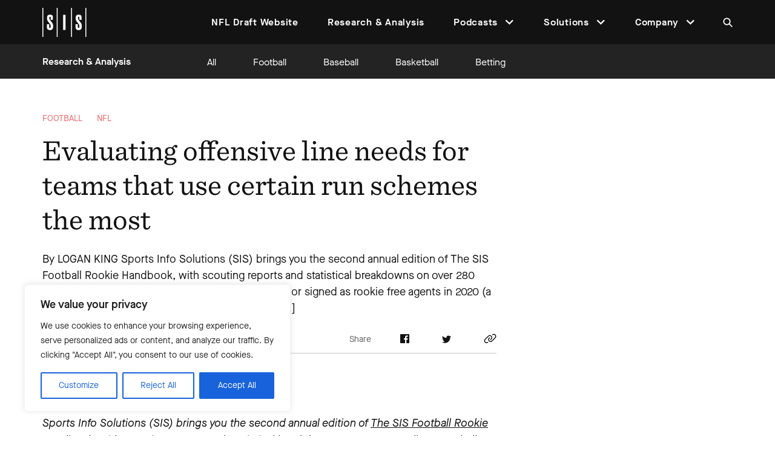

--- FILE ---
content_type: text/html; charset=UTF-8
request_url: https://www.sportsinfosolutions.com/2020/04/09/evaluating-offensive-line-needs-for-teams-that-use-certain-run-schemes-the-most/
body_size: 17888
content:

<!DOCTYPE html>
<html lang="en-US">

<head>
    <meta charset="UTF-8" />
    <meta name="viewport" content="width=device-width" />
    <meta name="theme-color" content="#999999" />
    <title>Evaluating offensive line needs for teams that use certain run schemes the most &#x2d; Sports Info Solutions</title>
	<style>img:is([sizes="auto" i], [sizes^="auto," i]) { contain-intrinsic-size: 3000px 1500px }</style>
	
<!-- The SEO Framework by Sybre Waaijer -->
<meta name="robots" content="max-snippet:-1,max-image-preview:standard,max-video-preview:-1" />
<link rel="canonical" href="https://www.sportsinfosolutions.com/2020/04/09/evaluating-offensive-line-needs-for-teams-that-use-certain-run-schemes-the-most/" />
<meta name="description" content="By LOGAN KING Sports Info Solutions (SIS) brings you the second annual edition of The SIS Football Rookie Handbook, with scouting reports and statistical&#8230;" />
<meta property="og:type" content="article" />
<meta property="og:locale" content="en_US" />
<meta property="og:site_name" content="Sports Info Solutions" />
<meta property="og:title" content="Evaluating offensive line needs for teams that use certain run schemes the most" />
<meta property="og:description" content="By LOGAN KING Sports Info Solutions (SIS) brings you the second annual edition of The SIS Football Rookie Handbook, with scouting reports and statistical breakdowns on over 280 college football&#8230;" />
<meta property="og:url" content="https://www.sportsinfosolutions.com/2020/04/09/evaluating-offensive-line-needs-for-teams-that-use-certain-run-schemes-the-most/" />
<meta property="og:image" content="http://ww2.sportsinfosolutions.com/wp-content/uploads/2021/11/2.png" />
<meta property="og:image:width" content="1600" />
<meta property="og:image:height" content="900" />
<meta property="article:published_time" content="2020-04-09T20:31:06+00:00" />
<meta property="article:modified_time" content="2020-04-09T20:31:06+00:00" />
<meta name="twitter:card" content="summary_large_image" />
<meta name="twitter:title" content="Evaluating offensive line needs for teams that use certain run schemes the most" />
<meta name="twitter:description" content="By LOGAN KING Sports Info Solutions (SIS) brings you the second annual edition of The SIS Football Rookie Handbook, with scouting reports and statistical breakdowns on over 280 college football&#8230;" />
<meta name="twitter:image" content="http://ww2.sportsinfosolutions.com/wp-content/uploads/2021/11/2.png" />
<script type="application/ld+json">{"@context":"https://schema.org","@graph":[{"@type":"WebSite","@id":"https://www.sportsinfosolutions.com/#/schema/WebSite","url":"https://www.sportsinfosolutions.com/","name":"Sports Info Solutions","inLanguage":"en-US","potentialAction":{"@type":"SearchAction","target":{"@type":"EntryPoint","urlTemplate":"https://www.sportsinfosolutions.com/search/{search_term_string}/"},"query-input":"required name=search_term_string"},"publisher":{"@type":"Organization","@id":"https://www.sportsinfosolutions.com/#/schema/Organization","name":"Sports Info Solutions","url":"https://www.sportsinfosolutions.com/","logo":{"@type":"ImageObject","url":"https://www.sportsinfosolutions.com/wp-content/uploads/2021/11/cropped-Frame-481.png","contentUrl":"https://www.sportsinfosolutions.com/wp-content/uploads/2021/11/cropped-Frame-481.png","width":512,"height":512}}},{"@type":"WebPage","@id":"https://www.sportsinfosolutions.com/2020/04/09/evaluating-offensive-line-needs-for-teams-that-use-certain-run-schemes-the-most/","url":"https://www.sportsinfosolutions.com/2020/04/09/evaluating-offensive-line-needs-for-teams-that-use-certain-run-schemes-the-most/","name":"Evaluating offensive line needs for teams that use certain run schemes the most &#x2d; Sports Info Solutions","description":"By LOGAN KING Sports Info Solutions (SIS) brings you the second annual edition of The SIS Football Rookie Handbook, with scouting reports and statistical&#8230;","inLanguage":"en-US","isPartOf":{"@id":"https://www.sportsinfosolutions.com/#/schema/WebSite"},"breadcrumb":{"@type":"BreadcrumbList","@id":"https://www.sportsinfosolutions.com/#/schema/BreadcrumbList","itemListElement":[{"@type":"ListItem","position":1,"item":"https://www.sportsinfosolutions.com/","name":"Sports Info Solutions"},{"@type":"ListItem","position":2,"item":"https://www.sportsinfosolutions.com/category/football/","name":"Category: Football"},{"@type":"ListItem","position":3,"item":"https://www.sportsinfosolutions.com/category/football/nfl/","name":"Category: NFL"},{"@type":"ListItem","position":4,"name":"Evaluating offensive line needs for teams that use certain run schemes the most"}]},"potentialAction":{"@type":"ReadAction","target":"https://www.sportsinfosolutions.com/2020/04/09/evaluating-offensive-line-needs-for-teams-that-use-certain-run-schemes-the-most/"},"datePublished":"2020-04-09T20:31:06+00:00","dateModified":"2020-04-09T20:31:06+00:00","author":{"@type":"Person","@id":"https://www.sportsinfosolutions.com/#/schema/Person/bbb6e099a97d7383d9c81bd62759f89d","name":"Mark Simon"}}]}</script>
<!-- / The SEO Framework by Sybre Waaijer | 5.73ms meta | 0.07ms boot -->

<link rel='stylesheet' id='styles-css' href='https://www.sportsinfosolutions.com/wp-content/themes/sports-info-solutions/dist/css/style.css?ver=1.1.1' media='all' />
<link rel='stylesheet' id='icons-css' href='https://www.sportsinfosolutions.com/wp-content/themes/sports-info-solutions/dist/icons/icons.css?ver=1.1.1' media='all' />
<link rel='stylesheet' id='wp-block-library-css' href='https://www.sportsinfosolutions.com/wp-includes/css/dist/block-library/style.min.css?ver=6.8.3' media='all' />
<style id='classic-theme-styles-inline-css'>
/*! This file is auto-generated */
.wp-block-button__link{color:#fff;background-color:#32373c;border-radius:9999px;box-shadow:none;text-decoration:none;padding:calc(.667em + 2px) calc(1.333em + 2px);font-size:1.125em}.wp-block-file__button{background:#32373c;color:#fff;text-decoration:none}
</style>
<style id='global-styles-inline-css'>
:root{--wp--preset--aspect-ratio--square: 1;--wp--preset--aspect-ratio--4-3: 4/3;--wp--preset--aspect-ratio--3-4: 3/4;--wp--preset--aspect-ratio--3-2: 3/2;--wp--preset--aspect-ratio--2-3: 2/3;--wp--preset--aspect-ratio--16-9: 16/9;--wp--preset--aspect-ratio--9-16: 9/16;--wp--preset--color--black: #000000;--wp--preset--color--cyan-bluish-gray: #abb8c3;--wp--preset--color--white: #ffffff;--wp--preset--color--pale-pink: #f78da7;--wp--preset--color--vivid-red: #cf2e2e;--wp--preset--color--luminous-vivid-orange: #ff6900;--wp--preset--color--luminous-vivid-amber: #fcb900;--wp--preset--color--light-green-cyan: #7bdcb5;--wp--preset--color--vivid-green-cyan: #00d084;--wp--preset--color--pale-cyan-blue: #8ed1fc;--wp--preset--color--vivid-cyan-blue: #0693e3;--wp--preset--color--vivid-purple: #9b51e0;--wp--preset--gradient--vivid-cyan-blue-to-vivid-purple: linear-gradient(135deg,rgba(6,147,227,1) 0%,rgb(155,81,224) 100%);--wp--preset--gradient--light-green-cyan-to-vivid-green-cyan: linear-gradient(135deg,rgb(122,220,180) 0%,rgb(0,208,130) 100%);--wp--preset--gradient--luminous-vivid-amber-to-luminous-vivid-orange: linear-gradient(135deg,rgba(252,185,0,1) 0%,rgba(255,105,0,1) 100%);--wp--preset--gradient--luminous-vivid-orange-to-vivid-red: linear-gradient(135deg,rgba(255,105,0,1) 0%,rgb(207,46,46) 100%);--wp--preset--gradient--very-light-gray-to-cyan-bluish-gray: linear-gradient(135deg,rgb(238,238,238) 0%,rgb(169,184,195) 100%);--wp--preset--gradient--cool-to-warm-spectrum: linear-gradient(135deg,rgb(74,234,220) 0%,rgb(151,120,209) 20%,rgb(207,42,186) 40%,rgb(238,44,130) 60%,rgb(251,105,98) 80%,rgb(254,248,76) 100%);--wp--preset--gradient--blush-light-purple: linear-gradient(135deg,rgb(255,206,236) 0%,rgb(152,150,240) 100%);--wp--preset--gradient--blush-bordeaux: linear-gradient(135deg,rgb(254,205,165) 0%,rgb(254,45,45) 50%,rgb(107,0,62) 100%);--wp--preset--gradient--luminous-dusk: linear-gradient(135deg,rgb(255,203,112) 0%,rgb(199,81,192) 50%,rgb(65,88,208) 100%);--wp--preset--gradient--pale-ocean: linear-gradient(135deg,rgb(255,245,203) 0%,rgb(182,227,212) 50%,rgb(51,167,181) 100%);--wp--preset--gradient--electric-grass: linear-gradient(135deg,rgb(202,248,128) 0%,rgb(113,206,126) 100%);--wp--preset--gradient--midnight: linear-gradient(135deg,rgb(2,3,129) 0%,rgb(40,116,252) 100%);--wp--preset--font-size--small: 13px;--wp--preset--font-size--medium: 20px;--wp--preset--font-size--large: 36px;--wp--preset--font-size--x-large: 42px;--wp--preset--spacing--20: 0.44rem;--wp--preset--spacing--30: 0.67rem;--wp--preset--spacing--40: 1rem;--wp--preset--spacing--50: 1.5rem;--wp--preset--spacing--60: 2.25rem;--wp--preset--spacing--70: 3.38rem;--wp--preset--spacing--80: 5.06rem;--wp--preset--shadow--natural: 6px 6px 9px rgba(0, 0, 0, 0.2);--wp--preset--shadow--deep: 12px 12px 50px rgba(0, 0, 0, 0.4);--wp--preset--shadow--sharp: 6px 6px 0px rgba(0, 0, 0, 0.2);--wp--preset--shadow--outlined: 6px 6px 0px -3px rgba(255, 255, 255, 1), 6px 6px rgba(0, 0, 0, 1);--wp--preset--shadow--crisp: 6px 6px 0px rgba(0, 0, 0, 1);}:where(.is-layout-flex){gap: 0.5em;}:where(.is-layout-grid){gap: 0.5em;}body .is-layout-flex{display: flex;}.is-layout-flex{flex-wrap: wrap;align-items: center;}.is-layout-flex > :is(*, div){margin: 0;}body .is-layout-grid{display: grid;}.is-layout-grid > :is(*, div){margin: 0;}:where(.wp-block-columns.is-layout-flex){gap: 2em;}:where(.wp-block-columns.is-layout-grid){gap: 2em;}:where(.wp-block-post-template.is-layout-flex){gap: 1.25em;}:where(.wp-block-post-template.is-layout-grid){gap: 1.25em;}.has-black-color{color: var(--wp--preset--color--black) !important;}.has-cyan-bluish-gray-color{color: var(--wp--preset--color--cyan-bluish-gray) !important;}.has-white-color{color: var(--wp--preset--color--white) !important;}.has-pale-pink-color{color: var(--wp--preset--color--pale-pink) !important;}.has-vivid-red-color{color: var(--wp--preset--color--vivid-red) !important;}.has-luminous-vivid-orange-color{color: var(--wp--preset--color--luminous-vivid-orange) !important;}.has-luminous-vivid-amber-color{color: var(--wp--preset--color--luminous-vivid-amber) !important;}.has-light-green-cyan-color{color: var(--wp--preset--color--light-green-cyan) !important;}.has-vivid-green-cyan-color{color: var(--wp--preset--color--vivid-green-cyan) !important;}.has-pale-cyan-blue-color{color: var(--wp--preset--color--pale-cyan-blue) !important;}.has-vivid-cyan-blue-color{color: var(--wp--preset--color--vivid-cyan-blue) !important;}.has-vivid-purple-color{color: var(--wp--preset--color--vivid-purple) !important;}.has-black-background-color{background-color: var(--wp--preset--color--black) !important;}.has-cyan-bluish-gray-background-color{background-color: var(--wp--preset--color--cyan-bluish-gray) !important;}.has-white-background-color{background-color: var(--wp--preset--color--white) !important;}.has-pale-pink-background-color{background-color: var(--wp--preset--color--pale-pink) !important;}.has-vivid-red-background-color{background-color: var(--wp--preset--color--vivid-red) !important;}.has-luminous-vivid-orange-background-color{background-color: var(--wp--preset--color--luminous-vivid-orange) !important;}.has-luminous-vivid-amber-background-color{background-color: var(--wp--preset--color--luminous-vivid-amber) !important;}.has-light-green-cyan-background-color{background-color: var(--wp--preset--color--light-green-cyan) !important;}.has-vivid-green-cyan-background-color{background-color: var(--wp--preset--color--vivid-green-cyan) !important;}.has-pale-cyan-blue-background-color{background-color: var(--wp--preset--color--pale-cyan-blue) !important;}.has-vivid-cyan-blue-background-color{background-color: var(--wp--preset--color--vivid-cyan-blue) !important;}.has-vivid-purple-background-color{background-color: var(--wp--preset--color--vivid-purple) !important;}.has-black-border-color{border-color: var(--wp--preset--color--black) !important;}.has-cyan-bluish-gray-border-color{border-color: var(--wp--preset--color--cyan-bluish-gray) !important;}.has-white-border-color{border-color: var(--wp--preset--color--white) !important;}.has-pale-pink-border-color{border-color: var(--wp--preset--color--pale-pink) !important;}.has-vivid-red-border-color{border-color: var(--wp--preset--color--vivid-red) !important;}.has-luminous-vivid-orange-border-color{border-color: var(--wp--preset--color--luminous-vivid-orange) !important;}.has-luminous-vivid-amber-border-color{border-color: var(--wp--preset--color--luminous-vivid-amber) !important;}.has-light-green-cyan-border-color{border-color: var(--wp--preset--color--light-green-cyan) !important;}.has-vivid-green-cyan-border-color{border-color: var(--wp--preset--color--vivid-green-cyan) !important;}.has-pale-cyan-blue-border-color{border-color: var(--wp--preset--color--pale-cyan-blue) !important;}.has-vivid-cyan-blue-border-color{border-color: var(--wp--preset--color--vivid-cyan-blue) !important;}.has-vivid-purple-border-color{border-color: var(--wp--preset--color--vivid-purple) !important;}.has-vivid-cyan-blue-to-vivid-purple-gradient-background{background: var(--wp--preset--gradient--vivid-cyan-blue-to-vivid-purple) !important;}.has-light-green-cyan-to-vivid-green-cyan-gradient-background{background: var(--wp--preset--gradient--light-green-cyan-to-vivid-green-cyan) !important;}.has-luminous-vivid-amber-to-luminous-vivid-orange-gradient-background{background: var(--wp--preset--gradient--luminous-vivid-amber-to-luminous-vivid-orange) !important;}.has-luminous-vivid-orange-to-vivid-red-gradient-background{background: var(--wp--preset--gradient--luminous-vivid-orange-to-vivid-red) !important;}.has-very-light-gray-to-cyan-bluish-gray-gradient-background{background: var(--wp--preset--gradient--very-light-gray-to-cyan-bluish-gray) !important;}.has-cool-to-warm-spectrum-gradient-background{background: var(--wp--preset--gradient--cool-to-warm-spectrum) !important;}.has-blush-light-purple-gradient-background{background: var(--wp--preset--gradient--blush-light-purple) !important;}.has-blush-bordeaux-gradient-background{background: var(--wp--preset--gradient--blush-bordeaux) !important;}.has-luminous-dusk-gradient-background{background: var(--wp--preset--gradient--luminous-dusk) !important;}.has-pale-ocean-gradient-background{background: var(--wp--preset--gradient--pale-ocean) !important;}.has-electric-grass-gradient-background{background: var(--wp--preset--gradient--electric-grass) !important;}.has-midnight-gradient-background{background: var(--wp--preset--gradient--midnight) !important;}.has-small-font-size{font-size: var(--wp--preset--font-size--small) !important;}.has-medium-font-size{font-size: var(--wp--preset--font-size--medium) !important;}.has-large-font-size{font-size: var(--wp--preset--font-size--large) !important;}.has-x-large-font-size{font-size: var(--wp--preset--font-size--x-large) !important;}
:where(.wp-block-post-template.is-layout-flex){gap: 1.25em;}:where(.wp-block-post-template.is-layout-grid){gap: 1.25em;}
:where(.wp-block-columns.is-layout-flex){gap: 2em;}:where(.wp-block-columns.is-layout-grid){gap: 2em;}
:root :where(.wp-block-pullquote){font-size: 1.5em;line-height: 1.6;}
</style>
<link rel='stylesheet' id='woocommerce-layout-css' href='https://www.sportsinfosolutions.com/wp-content/plugins/woocommerce/assets/css/woocommerce-layout.css?ver=10.3.6' media='all' />
<link rel='stylesheet' id='woocommerce-smallscreen-css' href='https://www.sportsinfosolutions.com/wp-content/plugins/woocommerce/assets/css/woocommerce-smallscreen.css?ver=10.3.6' media='only screen and (max-width: 768px)' />
<link rel='stylesheet' id='woocommerce-general-css' href='https://www.sportsinfosolutions.com/wp-content/plugins/woocommerce/assets/css/woocommerce.css?ver=10.3.6' media='all' />
<style id='woocommerce-inline-inline-css'>
.woocommerce form .form-row .required { visibility: visible; }
</style>
<link rel='stylesheet' id='brands-styles-css' href='https://www.sportsinfosolutions.com/wp-content/plugins/woocommerce/assets/css/brands.css?ver=10.3.6' media='all' />
<script id="cookie-law-info-js-extra">
var _ckyConfig = {"_ipData":[],"_assetsURL":"https:\/\/www.sportsinfosolutions.com\/wp-content\/plugins\/cookie-law-info\/lite\/frontend\/images\/","_publicURL":"https:\/\/www.sportsinfosolutions.com","_expiry":"365","_categories":[{"name":"Necessary","slug":"necessary","isNecessary":true,"ccpaDoNotSell":true,"cookies":[],"active":true,"defaultConsent":{"gdpr":true,"ccpa":true}},{"name":"Functional","slug":"functional","isNecessary":false,"ccpaDoNotSell":true,"cookies":[],"active":true,"defaultConsent":{"gdpr":false,"ccpa":false}},{"name":"Analytics","slug":"analytics","isNecessary":false,"ccpaDoNotSell":true,"cookies":[],"active":true,"defaultConsent":{"gdpr":false,"ccpa":false}},{"name":"Performance","slug":"performance","isNecessary":false,"ccpaDoNotSell":true,"cookies":[],"active":true,"defaultConsent":{"gdpr":false,"ccpa":false}},{"name":"Advertisement","slug":"advertisement","isNecessary":false,"ccpaDoNotSell":true,"cookies":[],"active":true,"defaultConsent":{"gdpr":false,"ccpa":false}}],"_activeLaw":"gdpr","_rootDomain":"","_block":"1","_showBanner":"1","_bannerConfig":{"settings":{"type":"box","preferenceCenterType":"popup","position":"bottom-left","applicableLaw":"gdpr"},"behaviours":{"reloadBannerOnAccept":false,"loadAnalyticsByDefault":false,"animations":{"onLoad":"animate","onHide":"sticky"}},"config":{"revisitConsent":{"status":true,"tag":"revisit-consent","position":"bottom-left","meta":{"url":"#"},"styles":{"background-color":"#0056A7"},"elements":{"title":{"type":"text","tag":"revisit-consent-title","status":true,"styles":{"color":"#0056a7"}}}},"preferenceCenter":{"toggle":{"status":true,"tag":"detail-category-toggle","type":"toggle","states":{"active":{"styles":{"background-color":"#1863DC"}},"inactive":{"styles":{"background-color":"#D0D5D2"}}}}},"categoryPreview":{"status":false,"toggle":{"status":true,"tag":"detail-category-preview-toggle","type":"toggle","states":{"active":{"styles":{"background-color":"#1863DC"}},"inactive":{"styles":{"background-color":"#D0D5D2"}}}}},"videoPlaceholder":{"status":true,"styles":{"background-color":"#000000","border-color":"#000000","color":"#ffffff"}},"readMore":{"status":false,"tag":"readmore-button","type":"link","meta":{"noFollow":true,"newTab":true},"styles":{"color":"#1863DC","background-color":"transparent","border-color":"transparent"}},"showMore":{"status":true,"tag":"show-desc-button","type":"button","styles":{"color":"#1863DC"}},"showLess":{"status":true,"tag":"hide-desc-button","type":"button","styles":{"color":"#1863DC"}},"alwaysActive":{"status":true,"tag":"always-active","styles":{"color":"#008000"}},"manualLinks":{"status":true,"tag":"manual-links","type":"link","styles":{"color":"#1863DC"}},"auditTable":{"status":true},"optOption":{"status":true,"toggle":{"status":true,"tag":"optout-option-toggle","type":"toggle","states":{"active":{"styles":{"background-color":"#1863dc"}},"inactive":{"styles":{"background-color":"#FFFFFF"}}}}}}},"_version":"3.3.8","_logConsent":"1","_tags":[{"tag":"accept-button","styles":{"color":"#FFFFFF","background-color":"#1863DC","border-color":"#1863DC"}},{"tag":"reject-button","styles":{"color":"#1863DC","background-color":"transparent","border-color":"#1863DC"}},{"tag":"settings-button","styles":{"color":"#1863DC","background-color":"transparent","border-color":"#1863DC"}},{"tag":"readmore-button","styles":{"color":"#1863DC","background-color":"transparent","border-color":"transparent"}},{"tag":"donotsell-button","styles":{"color":"#1863DC","background-color":"transparent","border-color":"transparent"}},{"tag":"show-desc-button","styles":{"color":"#1863DC"}},{"tag":"hide-desc-button","styles":{"color":"#1863DC"}},{"tag":"cky-always-active","styles":[]},{"tag":"cky-link","styles":[]},{"tag":"accept-button","styles":{"color":"#FFFFFF","background-color":"#1863DC","border-color":"#1863DC"}},{"tag":"revisit-consent","styles":{"background-color":"#0056A7"}}],"_shortCodes":[{"key":"cky_readmore","content":"<a href=\"#\" class=\"cky-policy\" aria-label=\"Cookie Policy\" target=\"_blank\" rel=\"noopener\" data-cky-tag=\"readmore-button\">Cookie Policy<\/a>","tag":"readmore-button","status":false,"attributes":{"rel":"nofollow","target":"_blank"}},{"key":"cky_show_desc","content":"<button class=\"cky-show-desc-btn\" data-cky-tag=\"show-desc-button\" aria-label=\"Show more\">Show more<\/button>","tag":"show-desc-button","status":true,"attributes":[]},{"key":"cky_hide_desc","content":"<button class=\"cky-show-desc-btn\" data-cky-tag=\"hide-desc-button\" aria-label=\"Show less\">Show less<\/button>","tag":"hide-desc-button","status":true,"attributes":[]},{"key":"cky_optout_show_desc","content":"[cky_optout_show_desc]","tag":"optout-show-desc-button","status":true,"attributes":[]},{"key":"cky_optout_hide_desc","content":"[cky_optout_hide_desc]","tag":"optout-hide-desc-button","status":true,"attributes":[]},{"key":"cky_category_toggle_label","content":"[cky_{{status}}_category_label] [cky_preference_{{category_slug}}_title]","tag":"","status":true,"attributes":[]},{"key":"cky_enable_category_label","content":"Enable","tag":"","status":true,"attributes":[]},{"key":"cky_disable_category_label","content":"Disable","tag":"","status":true,"attributes":[]},{"key":"cky_video_placeholder","content":"<div class=\"video-placeholder-normal\" data-cky-tag=\"video-placeholder\" id=\"[UNIQUEID]\"><p class=\"video-placeholder-text-normal\" data-cky-tag=\"placeholder-title\">Please accept cookies to access this content<\/p><\/div>","tag":"","status":true,"attributes":[]},{"key":"cky_enable_optout_label","content":"Enable","tag":"","status":true,"attributes":[]},{"key":"cky_disable_optout_label","content":"Disable","tag":"","status":true,"attributes":[]},{"key":"cky_optout_toggle_label","content":"[cky_{{status}}_optout_label] [cky_optout_option_title]","tag":"","status":true,"attributes":[]},{"key":"cky_optout_option_title","content":"Do Not Sell or Share My Personal Information","tag":"","status":true,"attributes":[]},{"key":"cky_optout_close_label","content":"Close","tag":"","status":true,"attributes":[]},{"key":"cky_preference_close_label","content":"Close","tag":"","status":true,"attributes":[]}],"_rtl":"","_language":"en","_providersToBlock":[]};
var _ckyStyles = {"css":".cky-overlay{background: #000000; opacity: 0.4; position: fixed; top: 0; left: 0; width: 100%; height: 100%; z-index: 99999999;}.cky-hide{display: none;}.cky-btn-revisit-wrapper{display: flex; align-items: center; justify-content: center; background: #0056a7; width: 45px; height: 45px; border-radius: 50%; position: fixed; z-index: 999999; cursor: pointer;}.cky-revisit-bottom-left{bottom: 15px; left: 15px;}.cky-revisit-bottom-right{bottom: 15px; right: 15px;}.cky-btn-revisit-wrapper .cky-btn-revisit{display: flex; align-items: center; justify-content: center; background: none; border: none; cursor: pointer; position: relative; margin: 0; padding: 0;}.cky-btn-revisit-wrapper .cky-btn-revisit img{max-width: fit-content; margin: 0; height: 30px; width: 30px;}.cky-revisit-bottom-left:hover::before{content: attr(data-tooltip); position: absolute; background: #4e4b66; color: #ffffff; left: calc(100% + 7px); font-size: 12px; line-height: 16px; width: max-content; padding: 4px 8px; border-radius: 4px;}.cky-revisit-bottom-left:hover::after{position: absolute; content: \"\"; border: 5px solid transparent; left: calc(100% + 2px); border-left-width: 0; border-right-color: #4e4b66;}.cky-revisit-bottom-right:hover::before{content: attr(data-tooltip); position: absolute; background: #4e4b66; color: #ffffff; right: calc(100% + 7px); font-size: 12px; line-height: 16px; width: max-content; padding: 4px 8px; border-radius: 4px;}.cky-revisit-bottom-right:hover::after{position: absolute; content: \"\"; border: 5px solid transparent; right: calc(100% + 2px); border-right-width: 0; border-left-color: #4e4b66;}.cky-revisit-hide{display: none;}.cky-consent-container{position: fixed; width: 440px; box-sizing: border-box; z-index: 9999999; border-radius: 6px;}.cky-consent-container .cky-consent-bar{background: #ffffff; border: 1px solid; padding: 20px 26px; box-shadow: 0 -1px 10px 0 #acabab4d; border-radius: 6px;}.cky-box-bottom-left{bottom: 40px; left: 40px;}.cky-box-bottom-right{bottom: 40px; right: 40px;}.cky-box-top-left{top: 40px; left: 40px;}.cky-box-top-right{top: 40px; right: 40px;}.cky-custom-brand-logo-wrapper .cky-custom-brand-logo{width: 100px; height: auto; margin: 0 0 12px 0;}.cky-notice .cky-title{color: #212121; font-weight: 700; font-size: 18px; line-height: 24px; margin: 0 0 12px 0;}.cky-notice-des *,.cky-preference-content-wrapper *,.cky-accordion-header-des *,.cky-gpc-wrapper .cky-gpc-desc *{font-size: 14px;}.cky-notice-des{color: #212121; font-size: 14px; line-height: 24px; font-weight: 400;}.cky-notice-des img{height: 25px; width: 25px;}.cky-consent-bar .cky-notice-des p,.cky-gpc-wrapper .cky-gpc-desc p,.cky-preference-body-wrapper .cky-preference-content-wrapper p,.cky-accordion-header-wrapper .cky-accordion-header-des p,.cky-cookie-des-table li div:last-child p{color: inherit; margin-top: 0; overflow-wrap: break-word;}.cky-notice-des P:last-child,.cky-preference-content-wrapper p:last-child,.cky-cookie-des-table li div:last-child p:last-child,.cky-gpc-wrapper .cky-gpc-desc p:last-child{margin-bottom: 0;}.cky-notice-des a.cky-policy,.cky-notice-des button.cky-policy{font-size: 14px; color: #1863dc; white-space: nowrap; cursor: pointer; background: transparent; border: 1px solid; text-decoration: underline;}.cky-notice-des button.cky-policy{padding: 0;}.cky-notice-des a.cky-policy:focus-visible,.cky-notice-des button.cky-policy:focus-visible,.cky-preference-content-wrapper .cky-show-desc-btn:focus-visible,.cky-accordion-header .cky-accordion-btn:focus-visible,.cky-preference-header .cky-btn-close:focus-visible,.cky-switch input[type=\"checkbox\"]:focus-visible,.cky-footer-wrapper a:focus-visible,.cky-btn:focus-visible{outline: 2px solid #1863dc; outline-offset: 2px;}.cky-btn:focus:not(:focus-visible),.cky-accordion-header .cky-accordion-btn:focus:not(:focus-visible),.cky-preference-content-wrapper .cky-show-desc-btn:focus:not(:focus-visible),.cky-btn-revisit-wrapper .cky-btn-revisit:focus:not(:focus-visible),.cky-preference-header .cky-btn-close:focus:not(:focus-visible),.cky-consent-bar .cky-banner-btn-close:focus:not(:focus-visible){outline: 0;}button.cky-show-desc-btn:not(:hover):not(:active){color: #1863dc; background: transparent;}button.cky-accordion-btn:not(:hover):not(:active),button.cky-banner-btn-close:not(:hover):not(:active),button.cky-btn-revisit:not(:hover):not(:active),button.cky-btn-close:not(:hover):not(:active){background: transparent;}.cky-consent-bar button:hover,.cky-modal.cky-modal-open button:hover,.cky-consent-bar button:focus,.cky-modal.cky-modal-open button:focus{text-decoration: none;}.cky-notice-btn-wrapper{display: flex; justify-content: flex-start; align-items: center; flex-wrap: wrap; margin-top: 16px;}.cky-notice-btn-wrapper .cky-btn{text-shadow: none; box-shadow: none;}.cky-btn{flex: auto; max-width: 100%; font-size: 14px; font-family: inherit; line-height: 24px; padding: 8px; font-weight: 500; margin: 0 8px 0 0; border-radius: 2px; cursor: pointer; text-align: center; text-transform: none; min-height: 0;}.cky-btn:hover{opacity: 0.8;}.cky-btn-customize{color: #1863dc; background: transparent; border: 2px solid #1863dc;}.cky-btn-reject{color: #1863dc; background: transparent; border: 2px solid #1863dc;}.cky-btn-accept{background: #1863dc; color: #ffffff; border: 2px solid #1863dc;}.cky-btn:last-child{margin-right: 0;}@media (max-width: 576px){.cky-box-bottom-left{bottom: 0; left: 0;}.cky-box-bottom-right{bottom: 0; right: 0;}.cky-box-top-left{top: 0; left: 0;}.cky-box-top-right{top: 0; right: 0;}}@media (max-width: 440px){.cky-box-bottom-left, .cky-box-bottom-right, .cky-box-top-left, .cky-box-top-right{width: 100%; max-width: 100%;}.cky-consent-container .cky-consent-bar{padding: 20px 0;}.cky-custom-brand-logo-wrapper, .cky-notice .cky-title, .cky-notice-des, .cky-notice-btn-wrapper{padding: 0 24px;}.cky-notice-des{max-height: 40vh; overflow-y: scroll;}.cky-notice-btn-wrapper{flex-direction: column; margin-top: 0;}.cky-btn{width: 100%; margin: 10px 0 0 0;}.cky-notice-btn-wrapper .cky-btn-customize{order: 2;}.cky-notice-btn-wrapper .cky-btn-reject{order: 3;}.cky-notice-btn-wrapper .cky-btn-accept{order: 1; margin-top: 16px;}}@media (max-width: 352px){.cky-notice .cky-title{font-size: 16px;}.cky-notice-des *{font-size: 12px;}.cky-notice-des, .cky-btn{font-size: 12px;}}.cky-modal.cky-modal-open{display: flex; visibility: visible; -webkit-transform: translate(-50%, -50%); -moz-transform: translate(-50%, -50%); -ms-transform: translate(-50%, -50%); -o-transform: translate(-50%, -50%); transform: translate(-50%, -50%); top: 50%; left: 50%; transition: all 1s ease;}.cky-modal{box-shadow: 0 32px 68px rgba(0, 0, 0, 0.3); margin: 0 auto; position: fixed; max-width: 100%; background: #ffffff; top: 50%; box-sizing: border-box; border-radius: 6px; z-index: 999999999; color: #212121; -webkit-transform: translate(-50%, 100%); -moz-transform: translate(-50%, 100%); -ms-transform: translate(-50%, 100%); -o-transform: translate(-50%, 100%); transform: translate(-50%, 100%); visibility: hidden; transition: all 0s ease;}.cky-preference-center{max-height: 79vh; overflow: hidden; width: 845px; overflow: hidden; flex: 1 1 0; display: flex; flex-direction: column; border-radius: 6px;}.cky-preference-header{display: flex; align-items: center; justify-content: space-between; padding: 22px 24px; border-bottom: 1px solid;}.cky-preference-header .cky-preference-title{font-size: 18px; font-weight: 700; line-height: 24px;}.cky-preference-header .cky-btn-close{margin: 0; cursor: pointer; vertical-align: middle; padding: 0; background: none; border: none; width: auto; height: auto; min-height: 0; line-height: 0; text-shadow: none; box-shadow: none;}.cky-preference-header .cky-btn-close img{margin: 0; height: 10px; width: 10px;}.cky-preference-body-wrapper{padding: 0 24px; flex: 1; overflow: auto; box-sizing: border-box;}.cky-preference-content-wrapper,.cky-gpc-wrapper .cky-gpc-desc{font-size: 14px; line-height: 24px; font-weight: 400; padding: 12px 0;}.cky-preference-content-wrapper{border-bottom: 1px solid;}.cky-preference-content-wrapper img{height: 25px; width: 25px;}.cky-preference-content-wrapper .cky-show-desc-btn{font-size: 14px; font-family: inherit; color: #1863dc; text-decoration: none; line-height: 24px; padding: 0; margin: 0; white-space: nowrap; cursor: pointer; background: transparent; border-color: transparent; text-transform: none; min-height: 0; text-shadow: none; box-shadow: none;}.cky-accordion-wrapper{margin-bottom: 10px;}.cky-accordion{border-bottom: 1px solid;}.cky-accordion:last-child{border-bottom: none;}.cky-accordion .cky-accordion-item{display: flex; margin-top: 10px;}.cky-accordion .cky-accordion-body{display: none;}.cky-accordion.cky-accordion-active .cky-accordion-body{display: block; padding: 0 22px; margin-bottom: 16px;}.cky-accordion-header-wrapper{cursor: pointer; width: 100%;}.cky-accordion-item .cky-accordion-header{display: flex; justify-content: space-between; align-items: center;}.cky-accordion-header .cky-accordion-btn{font-size: 16px; font-family: inherit; color: #212121; line-height: 24px; background: none; border: none; font-weight: 700; padding: 0; margin: 0; cursor: pointer; text-transform: none; min-height: 0; text-shadow: none; box-shadow: none;}.cky-accordion-header .cky-always-active{color: #008000; font-weight: 600; line-height: 24px; font-size: 14px;}.cky-accordion-header-des{font-size: 14px; line-height: 24px; margin: 10px 0 16px 0;}.cky-accordion-chevron{margin-right: 22px; position: relative; cursor: pointer;}.cky-accordion-chevron-hide{display: none;}.cky-accordion .cky-accordion-chevron i::before{content: \"\"; position: absolute; border-right: 1.4px solid; border-bottom: 1.4px solid; border-color: inherit; height: 6px; width: 6px; -webkit-transform: rotate(-45deg); -moz-transform: rotate(-45deg); -ms-transform: rotate(-45deg); -o-transform: rotate(-45deg); transform: rotate(-45deg); transition: all 0.2s ease-in-out; top: 8px;}.cky-accordion.cky-accordion-active .cky-accordion-chevron i::before{-webkit-transform: rotate(45deg); -moz-transform: rotate(45deg); -ms-transform: rotate(45deg); -o-transform: rotate(45deg); transform: rotate(45deg);}.cky-audit-table{background: #f4f4f4; border-radius: 6px;}.cky-audit-table .cky-empty-cookies-text{color: inherit; font-size: 12px; line-height: 24px; margin: 0; padding: 10px;}.cky-audit-table .cky-cookie-des-table{font-size: 12px; line-height: 24px; font-weight: normal; padding: 15px 10px; border-bottom: 1px solid; border-bottom-color: inherit; margin: 0;}.cky-audit-table .cky-cookie-des-table:last-child{border-bottom: none;}.cky-audit-table .cky-cookie-des-table li{list-style-type: none; display: flex; padding: 3px 0;}.cky-audit-table .cky-cookie-des-table li:first-child{padding-top: 0;}.cky-cookie-des-table li div:first-child{width: 100px; font-weight: 600; word-break: break-word; word-wrap: break-word;}.cky-cookie-des-table li div:last-child{flex: 1; word-break: break-word; word-wrap: break-word; margin-left: 8px;}.cky-footer-shadow{display: block; width: 100%; height: 40px; background: linear-gradient(180deg, rgba(255, 255, 255, 0) 0%, #ffffff 100%); position: absolute; bottom: calc(100% - 1px);}.cky-footer-wrapper{position: relative;}.cky-prefrence-btn-wrapper{display: flex; flex-wrap: wrap; align-items: center; justify-content: center; padding: 22px 24px; border-top: 1px solid;}.cky-prefrence-btn-wrapper .cky-btn{flex: auto; max-width: 100%; text-shadow: none; box-shadow: none;}.cky-btn-preferences{color: #1863dc; background: transparent; border: 2px solid #1863dc;}.cky-preference-header,.cky-preference-body-wrapper,.cky-preference-content-wrapper,.cky-accordion-wrapper,.cky-accordion,.cky-accordion-wrapper,.cky-footer-wrapper,.cky-prefrence-btn-wrapper{border-color: inherit;}@media (max-width: 845px){.cky-modal{max-width: calc(100% - 16px);}}@media (max-width: 576px){.cky-modal{max-width: 100%;}.cky-preference-center{max-height: 100vh;}.cky-prefrence-btn-wrapper{flex-direction: column;}.cky-accordion.cky-accordion-active .cky-accordion-body{padding-right: 0;}.cky-prefrence-btn-wrapper .cky-btn{width: 100%; margin: 10px 0 0 0;}.cky-prefrence-btn-wrapper .cky-btn-reject{order: 3;}.cky-prefrence-btn-wrapper .cky-btn-accept{order: 1; margin-top: 0;}.cky-prefrence-btn-wrapper .cky-btn-preferences{order: 2;}}@media (max-width: 425px){.cky-accordion-chevron{margin-right: 15px;}.cky-notice-btn-wrapper{margin-top: 0;}.cky-accordion.cky-accordion-active .cky-accordion-body{padding: 0 15px;}}@media (max-width: 352px){.cky-preference-header .cky-preference-title{font-size: 16px;}.cky-preference-header{padding: 16px 24px;}.cky-preference-content-wrapper *, .cky-accordion-header-des *{font-size: 12px;}.cky-preference-content-wrapper, .cky-preference-content-wrapper .cky-show-more, .cky-accordion-header .cky-always-active, .cky-accordion-header-des, .cky-preference-content-wrapper .cky-show-desc-btn, .cky-notice-des a.cky-policy{font-size: 12px;}.cky-accordion-header .cky-accordion-btn{font-size: 14px;}}.cky-switch{display: flex;}.cky-switch input[type=\"checkbox\"]{position: relative; width: 44px; height: 24px; margin: 0; background: #d0d5d2; -webkit-appearance: none; border-radius: 50px; cursor: pointer; outline: 0; border: none; top: 0;}.cky-switch input[type=\"checkbox\"]:checked{background: #1863dc;}.cky-switch input[type=\"checkbox\"]:before{position: absolute; content: \"\"; height: 20px; width: 20px; left: 2px; bottom: 2px; border-radius: 50%; background-color: white; -webkit-transition: 0.4s; transition: 0.4s; margin: 0;}.cky-switch input[type=\"checkbox\"]:after{display: none;}.cky-switch input[type=\"checkbox\"]:checked:before{-webkit-transform: translateX(20px); -ms-transform: translateX(20px); transform: translateX(20px);}@media (max-width: 425px){.cky-switch input[type=\"checkbox\"]{width: 38px; height: 21px;}.cky-switch input[type=\"checkbox\"]:before{height: 17px; width: 17px;}.cky-switch input[type=\"checkbox\"]:checked:before{-webkit-transform: translateX(17px); -ms-transform: translateX(17px); transform: translateX(17px);}}.cky-consent-bar .cky-banner-btn-close{position: absolute; right: 9px; top: 5px; background: none; border: none; cursor: pointer; padding: 0; margin: 0; min-height: 0; line-height: 0; height: auto; width: auto; text-shadow: none; box-shadow: none;}.cky-consent-bar .cky-banner-btn-close img{height: 9px; width: 9px; margin: 0;}.cky-notice-group{font-size: 14px; line-height: 24px; font-weight: 400; color: #212121;}.cky-notice-btn-wrapper .cky-btn-do-not-sell{font-size: 14px; line-height: 24px; padding: 6px 0; margin: 0; font-weight: 500; background: none; border-radius: 2px; border: none; cursor: pointer; text-align: left; color: #1863dc; background: transparent; border-color: transparent; box-shadow: none; text-shadow: none;}.cky-consent-bar .cky-banner-btn-close:focus-visible,.cky-notice-btn-wrapper .cky-btn-do-not-sell:focus-visible,.cky-opt-out-btn-wrapper .cky-btn:focus-visible,.cky-opt-out-checkbox-wrapper input[type=\"checkbox\"].cky-opt-out-checkbox:focus-visible{outline: 2px solid #1863dc; outline-offset: 2px;}@media (max-width: 440px){.cky-consent-container{width: 100%;}}@media (max-width: 352px){.cky-notice-des a.cky-policy, .cky-notice-btn-wrapper .cky-btn-do-not-sell{font-size: 12px;}}.cky-opt-out-wrapper{padding: 12px 0;}.cky-opt-out-wrapper .cky-opt-out-checkbox-wrapper{display: flex; align-items: center;}.cky-opt-out-checkbox-wrapper .cky-opt-out-checkbox-label{font-size: 16px; font-weight: 700; line-height: 24px; margin: 0 0 0 12px; cursor: pointer;}.cky-opt-out-checkbox-wrapper input[type=\"checkbox\"].cky-opt-out-checkbox{background-color: #ffffff; border: 1px solid black; width: 20px; height: 18.5px; margin: 0; -webkit-appearance: none; position: relative; display: flex; align-items: center; justify-content: center; border-radius: 2px; cursor: pointer;}.cky-opt-out-checkbox-wrapper input[type=\"checkbox\"].cky-opt-out-checkbox:checked{background-color: #1863dc; border: none;}.cky-opt-out-checkbox-wrapper input[type=\"checkbox\"].cky-opt-out-checkbox:checked::after{left: 6px; bottom: 4px; width: 7px; height: 13px; border: solid #ffffff; border-width: 0 3px 3px 0; border-radius: 2px; -webkit-transform: rotate(45deg); -ms-transform: rotate(45deg); transform: rotate(45deg); content: \"\"; position: absolute; box-sizing: border-box;}.cky-opt-out-checkbox-wrapper.cky-disabled .cky-opt-out-checkbox-label,.cky-opt-out-checkbox-wrapper.cky-disabled input[type=\"checkbox\"].cky-opt-out-checkbox{cursor: no-drop;}.cky-gpc-wrapper{margin: 0 0 0 32px;}.cky-footer-wrapper .cky-opt-out-btn-wrapper{display: flex; flex-wrap: wrap; align-items: center; justify-content: center; padding: 22px 24px;}.cky-opt-out-btn-wrapper .cky-btn{flex: auto; max-width: 100%; text-shadow: none; box-shadow: none;}.cky-opt-out-btn-wrapper .cky-btn-cancel{border: 1px solid #dedfe0; background: transparent; color: #858585;}.cky-opt-out-btn-wrapper .cky-btn-confirm{background: #1863dc; color: #ffffff; border: 1px solid #1863dc;}@media (max-width: 352px){.cky-opt-out-checkbox-wrapper .cky-opt-out-checkbox-label{font-size: 14px;}.cky-gpc-wrapper .cky-gpc-desc, .cky-gpc-wrapper .cky-gpc-desc *{font-size: 12px;}.cky-opt-out-checkbox-wrapper input[type=\"checkbox\"].cky-opt-out-checkbox{width: 16px; height: 16px;}.cky-opt-out-checkbox-wrapper input[type=\"checkbox\"].cky-opt-out-checkbox:checked::after{left: 5px; bottom: 4px; width: 3px; height: 9px;}.cky-gpc-wrapper{margin: 0 0 0 28px;}}.video-placeholder-youtube{background-size: 100% 100%; background-position: center; background-repeat: no-repeat; background-color: #b2b0b059; position: relative; display: flex; align-items: center; justify-content: center; max-width: 100%;}.video-placeholder-text-youtube{text-align: center; align-items: center; padding: 10px 16px; background-color: #000000cc; color: #ffffff; border: 1px solid; border-radius: 2px; cursor: pointer;}.video-placeholder-normal{background-image: url(\"\/wp-content\/plugins\/cookie-law-info\/lite\/frontend\/images\/placeholder.svg\"); background-size: 80px; background-position: center; background-repeat: no-repeat; background-color: #b2b0b059; position: relative; display: flex; align-items: flex-end; justify-content: center; max-width: 100%;}.video-placeholder-text-normal{align-items: center; padding: 10px 16px; text-align: center; border: 1px solid; border-radius: 2px; cursor: pointer;}.cky-rtl{direction: rtl; text-align: right;}.cky-rtl .cky-banner-btn-close{left: 9px; right: auto;}.cky-rtl .cky-notice-btn-wrapper .cky-btn:last-child{margin-right: 8px;}.cky-rtl .cky-notice-btn-wrapper .cky-btn:first-child{margin-right: 0;}.cky-rtl .cky-notice-btn-wrapper{margin-left: 0; margin-right: 15px;}.cky-rtl .cky-prefrence-btn-wrapper .cky-btn{margin-right: 8px;}.cky-rtl .cky-prefrence-btn-wrapper .cky-btn:first-child{margin-right: 0;}.cky-rtl .cky-accordion .cky-accordion-chevron i::before{border: none; border-left: 1.4px solid; border-top: 1.4px solid; left: 12px;}.cky-rtl .cky-accordion.cky-accordion-active .cky-accordion-chevron i::before{-webkit-transform: rotate(-135deg); -moz-transform: rotate(-135deg); -ms-transform: rotate(-135deg); -o-transform: rotate(-135deg); transform: rotate(-135deg);}@media (max-width: 768px){.cky-rtl .cky-notice-btn-wrapper{margin-right: 0;}}@media (max-width: 576px){.cky-rtl .cky-notice-btn-wrapper .cky-btn:last-child{margin-right: 0;}.cky-rtl .cky-prefrence-btn-wrapper .cky-btn{margin-right: 0;}.cky-rtl .cky-accordion.cky-accordion-active .cky-accordion-body{padding: 0 22px 0 0;}}@media (max-width: 425px){.cky-rtl .cky-accordion.cky-accordion-active .cky-accordion-body{padding: 0 15px 0 0;}}.cky-rtl .cky-opt-out-btn-wrapper .cky-btn{margin-right: 12px;}.cky-rtl .cky-opt-out-btn-wrapper .cky-btn:first-child{margin-right: 0;}.cky-rtl .cky-opt-out-checkbox-wrapper .cky-opt-out-checkbox-label{margin: 0 12px 0 0;}"};
</script>
<script src="https://www.sportsinfosolutions.com/wp-content/plugins/cookie-law-info/lite/frontend/js/script.min.js?ver=3.3.8" id="cookie-law-info-js"></script>
<script src="https://www.sportsinfosolutions.com/wp-content/themes/sports-info-solutions/inc/admin/js/jquery.min.js" id="jquery-js"></script>
<script src="https://www.sportsinfosolutions.com/wp-content/plugins/woocommerce/assets/js/jquery-blockui/jquery.blockUI.min.js?ver=2.7.0-wc.10.3.6" id="wc-jquery-blockui-js" defer data-wp-strategy="defer"></script>
<script id="wc-add-to-cart-js-extra">
var wc_add_to_cart_params = {"ajax_url":"\/wp-admin\/admin-ajax.php","wc_ajax_url":"\/?wc-ajax=%%endpoint%%","i18n_view_cart":"View cart","cart_url":"https:\/\/www.sportsinfosolutions.com\/cart\/","is_cart":"","cart_redirect_after_add":"no"};
</script>
<script src="https://www.sportsinfosolutions.com/wp-content/plugins/woocommerce/assets/js/frontend/add-to-cart.min.js?ver=10.3.6" id="wc-add-to-cart-js" defer data-wp-strategy="defer"></script>
<script src="https://www.sportsinfosolutions.com/wp-content/plugins/woocommerce/assets/js/js-cookie/js.cookie.min.js?ver=2.1.4-wc.10.3.6" id="wc-js-cookie-js" defer data-wp-strategy="defer"></script>
<script id="woocommerce-js-extra">
var woocommerce_params = {"ajax_url":"\/wp-admin\/admin-ajax.php","wc_ajax_url":"\/?wc-ajax=%%endpoint%%","i18n_password_show":"Show password","i18n_password_hide":"Hide password"};
</script>
<script src="https://www.sportsinfosolutions.com/wp-content/plugins/woocommerce/assets/js/frontend/woocommerce.min.js?ver=10.3.6" id="woocommerce-js" defer data-wp-strategy="defer"></script>
<link rel="https://api.w.org/" href="https://www.sportsinfosolutions.com/wp-json/" /><link rel="alternate" title="JSON" type="application/json" href="https://www.sportsinfosolutions.com/wp-json/wp/v2/posts/1193" /><link rel="alternate" title="oEmbed (JSON)" type="application/json+oembed" href="https://www.sportsinfosolutions.com/wp-json/oembed/1.0/embed?url=https%3A%2F%2Fwww.sportsinfosolutions.com%2F2020%2F04%2F09%2Fevaluating-offensive-line-needs-for-teams-that-use-certain-run-schemes-the-most%2F" />
<link rel="alternate" title="oEmbed (XML)" type="text/xml+oembed" href="https://www.sportsinfosolutions.com/wp-json/oembed/1.0/embed?url=https%3A%2F%2Fwww.sportsinfosolutions.com%2F2020%2F04%2F09%2Fevaluating-offensive-line-needs-for-teams-that-use-certain-run-schemes-the-most%2F&#038;format=xml" />
<style id="cky-style-inline">[data-cky-tag]{visibility:hidden;}</style>	<noscript><style>.woocommerce-product-gallery{ opacity: 1 !important; }</style></noscript>
	<link rel="icon" href="https://www.sportsinfosolutions.com/wp-content/uploads/2021/11/cropped-Frame-481-32x32.png" sizes="32x32" />
<link rel="icon" href="https://www.sportsinfosolutions.com/wp-content/uploads/2021/11/cropped-Frame-481-192x192.png" sizes="192x192" />
<link rel="apple-touch-icon" href="https://www.sportsinfosolutions.com/wp-content/uploads/2021/11/cropped-Frame-481-180x180.png" />
<meta name="msapplication-TileImage" content="https://www.sportsinfosolutions.com/wp-content/uploads/2021/11/cropped-Frame-481-270x270.png" />
<script>!function(e,a,t,n,c,g,o){e.GoogleAnalyticsObject=c,e.ga=e.ga||function(){(e.ga.q=e.ga.q||[]).push(arguments)},e.ga.l=1*new Date,g=a.createElement(t),o=a.getElementsByTagName(t)[0],g.async=1,g.src="https://www.google-analytics.com/analytics.js",o.parentNode.insertBefore(g,o)}(window,document,"script",0,"ga"),ga("create","UA-31380819-3","auto"),ga("send","pageview");</script></head>

<body class="wp-singular post-template-default single single-post postid-1193 single-format-standard wp-embed-responsive wp-theme-sports-info-solutions theme-sports-info-solutions woocommerce-no-js evaluating-offensive-line-needs-for-teams-that-use-certain-run-schemes-the-most">

    
    <a class="skip-link screen-reader-text" href="#primary">Skip to content</a>

    <header class="main-header">
        <div class="container large">
            <div class="inner">
                <a class="logo" href="https://www.sportsinfosolutions.com">
                    <img src="https://www.sportsinfosolutions.com/wp-content/themes/sports-info-solutions/dist/img/logo.svg" alt="Sports Info Solutions" />
                </a>
                <div class="nav-wrapper">
                    <nav class="main-nav">
                        <ul id="menu-main-menu" class="menu"><li id="menu-item-7589" class="menu-item menu-item-type-custom menu-item-object-custom menu-item-7589"><a href="http://NFLDraft.SportsInfoSolutions.com">NFL Draft Website</a></li>
<li id="menu-item-1816" class="menu-item menu-item-type-post_type menu-item-object-page current_page_parent menu-item-1816"><a href="https://www.sportsinfosolutions.com/research-analysis/">Research &#038; Analysis</a></li>
<li id="menu-item-4615" class="menu-item menu-item-type-post_type menu-item-object-page menu-item-has-children menu-item-4615"><a href="https://www.sportsinfosolutions.com/podcasts/">Podcasts</a>
<ul class="sub-menu">
	<li id="menu-item-4616" class="menu-item menu-item-type-custom menu-item-object-custom menu-item-4616"><a target="_blank" href="https://pod.link/1039074748">Off The Charts Football</a></li>
	<li id="menu-item-4617" class="menu-item menu-item-type-custom menu-item-object-custom menu-item-4617"><a target="_blank" href="https://pod.link/1461705002">SIS Baseball Podcast</a></li>
</ul>
</li>
<li id="menu-item-429" class="menu-item menu-item-type-post_type menu-item-object-solution menu-item-has-children menu-item-429"><a href="https://www.sportsinfosolutions.com/solution/baseball/">Solutions</a>
<ul class="sub-menu">
	<li id="menu-item-219" class="menu-item menu-item-type-post_type menu-item-object-solution menu-item-219"><a href="https://www.sportsinfosolutions.com/solution/baseball/">Baseball</a></li>
	<li id="menu-item-218" class="menu-item menu-item-type-post_type menu-item-object-solution menu-item-218"><a href="https://www.sportsinfosolutions.com/solution/football/">Football</a></li>
	<li id="menu-item-217" class="menu-item menu-item-type-post_type menu-item-object-solution menu-item-217"><a href="https://www.sportsinfosolutions.com/solution/basketball/">Basketball</a></li>
	<li id="menu-item-216" class="menu-item menu-item-type-post_type menu-item-object-solution menu-item-216"><a href="https://www.sportsinfosolutions.com/solution/betting/">Betting</a></li>
	<li id="menu-item-550" class="menu-item menu-item-type-custom menu-item-object-custom menu-item-550"><a target="_blank" href="https://sisstore.sportsinfosolutions.com/">Online Store</a></li>
</ul>
</li>
<li id="menu-item-430" class="menu-item menu-item-type-post_type menu-item-object-page menu-item-has-children menu-item-430"><a href="https://www.sportsinfosolutions.com/company/about/">Company</a>
<ul class="sub-menu">
	<li id="menu-item-28" class="menu-item menu-item-type-post_type menu-item-object-page menu-item-28"><a href="https://www.sportsinfosolutions.com/company/about/">About</a></li>
	<li id="menu-item-27" class="menu-item menu-item-type-post_type menu-item-object-page menu-item-27"><a href="https://www.sportsinfosolutions.com/company/partners/">Partners</a></li>
	<li id="menu-item-26" class="menu-item menu-item-type-post_type menu-item-object-page menu-item-26"><a href="https://www.sportsinfosolutions.com/company/news/">News</a></li>
	<li id="menu-item-25" class="menu-item menu-item-type-post_type menu-item-object-page menu-item-25"><a href="https://www.sportsinfosolutions.com/company/careers/">Careers</a></li>
	<li id="menu-item-24" class="menu-item menu-item-type-post_type menu-item-object-page menu-item-24"><a href="https://www.sportsinfosolutions.com/company/contact/">Contact</a></li>
</ul>
</li>
</ul>                    </nav>
                    <button class="mobile-menu-button" data-menu-toggle>
                        <span class="text is-sr-only">Open Menu</span>
                        <i class="icon icon-menu"></i>
                    </button>
                    <button class="search-toggle" data-search-toggle>
                        <span class="text is-sr-only">Open Search</span>
                        <i class="icon icon-search"></i>
                    </button>
                </div>
            </div>
        </div>
    </header>
    <div class="mobile-menu">
        <div class="container">
            <nav class="mobile-main-nav">
                <ul id="menu-main-menu-1" class="menu"><li class="menu-item menu-item-type-custom menu-item-object-custom menu-item-7589"><a href="http://NFLDraft.SportsInfoSolutions.com">NFL Draft Website</a></li>
<li class="menu-item menu-item-type-post_type menu-item-object-page current_page_parent menu-item-1816"><a href="https://www.sportsinfosolutions.com/research-analysis/">Research &#038; Analysis</a></li>
<li class="menu-item menu-item-type-post_type menu-item-object-page menu-item-has-children menu-item-4615"><a href="https://www.sportsinfosolutions.com/podcasts/">Podcasts</a>
<ul class="sub-menu">
	<li class="menu-item menu-item-type-custom menu-item-object-custom menu-item-4616"><a target="_blank" href="https://pod.link/1039074748">Off The Charts Football</a></li>
	<li class="menu-item menu-item-type-custom menu-item-object-custom menu-item-4617"><a target="_blank" href="https://pod.link/1461705002">SIS Baseball Podcast</a></li>
</ul>
</li>
<li class="menu-item menu-item-type-post_type menu-item-object-solution menu-item-has-children menu-item-429"><a href="https://www.sportsinfosolutions.com/solution/baseball/">Solutions</a>
<ul class="sub-menu">
	<li class="menu-item menu-item-type-post_type menu-item-object-solution menu-item-219"><a href="https://www.sportsinfosolutions.com/solution/baseball/">Baseball</a></li>
	<li class="menu-item menu-item-type-post_type menu-item-object-solution menu-item-218"><a href="https://www.sportsinfosolutions.com/solution/football/">Football</a></li>
	<li class="menu-item menu-item-type-post_type menu-item-object-solution menu-item-217"><a href="https://www.sportsinfosolutions.com/solution/basketball/">Basketball</a></li>
	<li class="menu-item menu-item-type-post_type menu-item-object-solution menu-item-216"><a href="https://www.sportsinfosolutions.com/solution/betting/">Betting</a></li>
	<li class="menu-item menu-item-type-custom menu-item-object-custom menu-item-550"><a target="_blank" href="https://sisstore.sportsinfosolutions.com/">Online Store</a></li>
</ul>
</li>
<li class="menu-item menu-item-type-post_type menu-item-object-page menu-item-has-children menu-item-430"><a href="https://www.sportsinfosolutions.com/company/about/">Company</a>
<ul class="sub-menu">
	<li class="menu-item menu-item-type-post_type menu-item-object-page menu-item-28"><a href="https://www.sportsinfosolutions.com/company/about/">About</a></li>
	<li class="menu-item menu-item-type-post_type menu-item-object-page menu-item-27"><a href="https://www.sportsinfosolutions.com/company/partners/">Partners</a></li>
	<li class="menu-item menu-item-type-post_type menu-item-object-page menu-item-26"><a href="https://www.sportsinfosolutions.com/company/news/">News</a></li>
	<li class="menu-item menu-item-type-post_type menu-item-object-page menu-item-25"><a href="https://www.sportsinfosolutions.com/company/careers/">Careers</a></li>
	<li class="menu-item menu-item-type-post_type menu-item-object-page menu-item-24"><a href="https://www.sportsinfosolutions.com/company/contact/">Contact</a></li>
</ul>
</li>
</ul>            </nav>
        </div>
    </div>
    <div id="search-container" class="search-container">
        <div class="container">
            
<form role="search" method="get" class="search-form" action="https://www.sportsinfosolutions.com/">
    <label>
        <span class="screen-reader-text">
		Search for:	</span>
        <input type="search" class="search-field"
            placeholder="Search"
            value="" name="s"
            title="Search for:" />
    </label>
    <button type="submit" class="search-submit">
        <span class="screen-reader-text">
            Search        </span>
        <i class="icon icon-search"></i>
    </button>
</form>        </div>
    </div>
<main id="primary">

  <div class="sub-navigation">
    <div class="container large">
        <div class="columns is-vertically-centered is-flex-tablet">
            <div class="column is-narrow">
                <span class="parent-title">
                    <a href="https://www.sportsinfosolutions.com/research-analysis/">
                        Research &#038; Analysis                    </a>
                </span>
            </div>
            <div class="column">
                <ul>
                                        <li class="">
                        <a href="https://www.sportsinfosolutions.com/research-analysis/">
                            All                        </a>
                    </li>
                                        <li class="">
                        <a href="https://www.sportsinfosolutions.com/category/football/">
                            Football                        </a>
                    </li>
                                        <li class="">
                        <a href="https://www.sportsinfosolutions.com/category/baseball/">
                            Baseball                        </a>
                    </li>
                                        <li class="">
                        <a href="https://www.sportsinfosolutions.com/category/basketball/">
                            Basketball                        </a>
                    </li>
                                        <li class="">
                        <a href="https://www.sportsinfosolutions.com/category/football/gambling/">
                            Betting                        </a>
                    </li>
                                                        </ul>
            </div>
        </div>
    </div>
</div>

<section class="section--impact_post no-img">
    <div class="container">
        <div class="columns">
            <div class="column is-8">
                                <div class="content">
                    <div class="tags">
                        <div class="post-tags"><span class='tag football'><a href='/category/football/'>Football</a></span><span class='tag nfl'><a href='/category/nfl/'>NFL</a></span></div>                    </div>
                    <h2 class="title h3">
                        Evaluating offensive line needs for teams that use certain run schemes the most                    </h2>
                    <p class="excerpt">
                        By LOGAN KING Sports Info Solutions (SIS) brings you the second annual edition of The SIS Football Rookie Handbook, with scouting reports and statistical breakdowns on over 280 college football players who are likely to be drafted or signed as rookie free agents in 2020 (a glossary for the below stats can be found here). [&hellip;]                    </p>
                    <div class="bar-wrapper">
                        <div class="details">
                                                            <span class="author">Mark Simon</span>
                                                        <span class="date">04.09.2020</span>
                        </div>
                        
<div class="social-shares">
    <span class="share-text">
        Share    </span>

    <a href="https://www.facebook.com/sharer.php?u=https%3A%2F%2Fwww.sportsinfosolutions.com%2F2020%2F04%2F09%2Fevaluating-offensive-line-needs-for-teams-that-use-certain-run-schemes-the-most%2F" target="_blank" rel="norel noopener">
        <span class="is-sr-only">Share on Facebook</span>
        <i class="icon icon-facebook"></i>
    </a>

    <a class="twitter-share-button" href="https://twitter.com/intent/tweet?url=https%3A%2F%2Fwww.sportsinfosolutions.com%2F2020%2F04%2F09%2Fevaluating-offensive-line-needs-for-teams-that-use-certain-run-schemes-the-most%2F" target="_blank" rel="norel noopener">
        <span class="is-sr-only">Tweet this post</span>
        <i class="icon icon-twitter"></i>
    </a>

    <button class="copy-btn" data-clipboard-text="https://www.sportsinfosolutions.com/2020/04/09/evaluating-offensive-line-needs-for-teams-that-use-certain-run-schemes-the-most/">
        <span class="is-sr-only">Copy to clipboard</span>
        <i class="icon icon-link"></i>
    </button>
</div>                    </div>
                </div>
                <div class="icon-bar">
                </div>
            </div>
        </div>
    </div>
</section>


    <div class="container">
      <div class="columns">
        <div class="column is-8 post-content">
          <p><strong>By LOGAN KING</strong></p>
<p><i><span style="font-weight:400;">Sports Info Solutions (SIS) brings you the second annual edition of </span></i><a href="https://actasports.com/the-sis-football-rookie-handbook-2020/"><i><span style="font-weight:400;">The SIS Football Rookie Handbook</span></i></a><i><span style="font-weight:400;">, with scouting reports and statistical breakdowns on over 280 college football players who are likely to be drafted or signed as rookie free agents in 2020 (a glossary for the below stats can be found </span></i><a href="https://sisdatahub.com/glossary/"><i><span style="font-weight:400;">here</span></i></a><i><span style="font-weight:400;">). New features for this year include unique and informative NFL team pages, research deep-dives by the SIS R&amp;D team, and—for the first time ever—the NCAA version of their flagship football statistic, </span></i><a href="https://sportsinfosolutionsblog.com/2019/09/12/a-primer-on-total-points/"><i><span style="font-weight:400;">Total Points</span></i></a><i><span style="font-weight:400;">. </span></i></p>
<p><span style="font-weight:400;">With the 2020 NFL Draft right around the corner, this article focuses on potential draft targets for the 2019 league leaders in percentage of run plays from zone and man blocking schemes. </span></p>
<p><span style="font-weight:400;">Each team is examined in terms of its rushing scheme last season, projected rushing scheme for this season (based on coaching changes), and potential draft picks (based on scheme fit, roster needs, and draft position). More information on these prospects can be found in the </span><a href="https://actasports.com/the-sis-football-rookie-handbook-2020/"><span style="font-weight:400;">SIS Football Rookie Handbook</span></a><span style="font-weight:400;">.</span></p>
<p><span style="font-weight:400;">The table below displays the league leaders in percentage of run plays from both zone and gap schemes. </span></p>
<table>
<tbody>
<tr>
<td colspan="6"><b>2019 Rushing Scheme Leaderboards</b></td>
</tr>
<tr>
<td colspan="3"><b>Gap Run</b></td>
<td colspan="3"><b>Zone Run</b></td>
</tr>
<tr>
<td><b>Rank</b></td>
<td><b>Team</b></td>
<td><b>Percent of Runs</b></td>
<td><b>Rank</b></td>
<td><b>Team</b></td>
<td><b>Percent of Runs</b></td>
</tr>
<tr>
<td><b>1</b></td>
<td><span style="font-weight:400;">Texans</span></td>
<td><span style="font-weight:400;">62%</span></td>
<td><b>1</b></td>
<td><span style="font-weight:400;">Bengals</span></td>
<td><span style="font-weight:400;">76%</span></td>
</tr>
<tr>
<td><b>2</b></td>
<td><span style="font-weight:400;">Dolphins</span></td>
<td><span style="font-weight:400;">59%</span></td>
<td><b>2</b></td>
<td><span style="font-weight:400;">Vikings</span></td>
<td><span style="font-weight:400;">73%</span></td>
</tr>
<tr>
<td><b>3</b></td>
<td><span style="font-weight:400;">Bills</span></td>
<td><span style="font-weight:400;">57%</span></td>
<td><b>3</b></td>
<td><span style="font-weight:400;">Titans</span></td>
<td><span style="font-weight:400;">71%</span></td>
</tr>
</tbody>
</table>
<p><b>Houston Texans</b></p>
<p><span style="font-weight:400;">The Texans lead the league in percentage of gap scheme runs in 2019, finishing just inside the top half of the league in EPA per gap scheme run. The trade of DeAndre Hophins for David Johnson is indicative of Houston’s commitment to establishing the run game, moving forward. Though </span><a href="http://www.nfl.com/news/story/0ap3000001103083/article/bill-obrien-hands-playcalling-duties-to-texans-oc"><span style="font-weight:400;">offensive play-calling responsibilities will be in OC Tim Kelly’s hands this upcoming season</span></a><span style="font-weight:400;">, the scheme isn’t expected to drastically change, as Kelly has worked with head coach Bill O’Brien since 2012 at Penn State. </span></p>
<p><span style="font-weight:400;">Given the return of each of the team’s offensive line starters from 2019, Houston is not hard-pressed to find an immediate starter on the offensive front in this year’s draft. Rather, the Texans can address their need at wide receiver in the early rounds. There are several prospects who project to fit into Houston’s gap blocking scheme which may be available in the later rounds:</span></p>
<ul>
<li style="font-weight:400;"><span style="font-weight:400;">Robert Hunt, Louisiana Lafayette; Projected Position: T</span></li>
<li style="font-weight:400;"><span style="font-weight:400;">Kevin Dotson, Louisiana Lafayette; Projected Position: G</span></li>
<li style="font-weight:400;"><span style="font-weight:400;">Logan Stenberg, Kentucky; Projected Position: G</span></li>
</ul>
<p><b>Miami Dolphins</b></p>
<p><span style="font-weight:400;">While the Dolphins called the second most run gap scheme run plays in 2019, next season will likely be a different story, as Chan Gailey is now the offensive coordinator. Gailey’s history with the New York Jets points to a zone running scheme, as his 2015 and 2016 Jets squads ranked 9th and 1st in percentage of zone run plays called. Though only one player in next season’s OL position group finished above 60th in total points per snap at their position in 2019 (Ereck Flowers, 7th), Miami has 12 picks in the 2020 Draft, meaning plenty of opportunities to improve along the line. </span></p>
<p><span style="font-weight:400;">With three picks in the first round and a total of six in top 70 picks, Miami has the ability to add several top talents to fit into Gailey’s zone scheme, such as the following:</span></p>
<ul>
<li style="font-weight:400;"><span style="font-weight:400;">Andrew Thomas, Georgia; Projected Position: T</span></li>
<li style="font-weight:400;"><span style="font-weight:400;">Tristan Wirfs, Iowa; Projected Position: T</span></li>
<li style="font-weight:400;"><span style="font-weight:400;">Netane Muti, Fresno State; Projected Position: G</span></li>
</ul>
<p><b>Buffalo Bills</b></p>
<p><span style="font-weight:400;">The Bills called the third highest percentage of runs from gap schemes in 2019. Buffalo retains their offensive play caller in Brian Daboll and also returns all five starting O-Linemen from last season. Only one of those starters finished outside of the top 26 in total points at their position (T-Cody Ford, 41st). With the ability to focus on other needs in the early rounds of the draft, potential options for Buffalo’s zone scheme include:</span></p>
<ul>
<li style="font-weight:400;"><span style="font-weight:400;">Robert Hunt, Louisiana Lafayette; Projected Position: T</span></li>
<li style="font-weight:400;"><span style="font-weight:400;">Isaiah Wilson, Georgia; Projected Position: T</span></li>
<li style="font-weight:400;"><span style="font-weight:400;">Tyre Phillips, Mississippi State; Projected Position: G</span></li>
</ul>
<p><b>Cincinnati Bengals</b></p>
<p><span style="font-weight:400;">In Zac Taylor’s first season leading the team, Cincinnati led the league in percentage of zone runs called. This offseason, the Bengals released guard, John Miller who was second on the team’s OL in terms of total points. Miller was replaced with Xavier Su’a-Filo who played only 307 offensive snaps for the Cowboys at guard, last season. The most dire need for this position group comes at left tackle, where snaps were split between John Jerry, Cordy Glenn, and Fred Johnson. </span></p>
<p><span style="font-weight:400;">With the first overall pick in hand, the Bengals hold immense leverage; potential options for their zone-heavy scheme include:</span></p>
<ul>
<li style="font-weight:400;"><span style="font-weight:400;">Andrew Thomas, Georgia; Projected Position: T</span></li>
<li style="font-weight:400;"><span style="font-weight:400;">Jedrick Wills, Alabama; Projected Position: T</span></li>
<li style="font-weight:400;"><span style="font-weight:400;">Matt Hennesy, Temple; Projected Position: C</span></li>
</ul>
<p><b>Minnesota Vikings</b></p>
<p><span style="font-weight:400;">Of the Viking’s run plays in 2019, 73% were zone scheme runs. Despite former OC Kevin Stefanski’s departure to Cleveland, the team should retain scheme consistency with Gary Kubiak taking the reins. Minnesota returns four starters from last season’s OL, after moving on from RG Josh Kline. </span></p>
<p><span style="font-weight:400;">After big losses to the defensive back and wide receiver position groups this offseason, the team will likely not address the offensive front early on in the draft. Potential options in for the Viking’s zone scheme include:</span></p>
<ul>
<li style="font-weight:400;"><span style="font-weight:400;">Netane Muti, Fresno State; Projected Position: G</span></li>
<li style="font-weight:400;"><span style="font-weight:400;">Jonah Jackson, Ohio State; Projected Position: G</span></li>
<li style="font-weight:400;"><span style="font-weight:400;">John Simpson, Clemson; Projected Position: G</span></li>
</ul>
<p><b>Tennessee Titans</b></p>
<p><span style="font-weight:400;">The Titans ranked third in percentage of zone scheme run plays and ranked 5th in EPA per play on those runs. Tennessee enters the 2020 season with the same offensive play caller and four (three of which finished in the top 14 at their position in total points in 2019) out of five primary starters on the OL from last year, losing Jack Conklin to Cleveland. Dennis Kelly, who earned 10 total points in limited snaps last season, is expected to fill in for Conklin. </span></p>
<p><span style="font-weight:400;">The Titans are limited to six picks in the draft, with their first one coming at number 29. With limited opportunities to add depth, some players which could fit into the Titans’ zone scheme include:</span></p>
<ul>
<li style="font-weight:400;"><span style="font-weight:400;">Josh Jones, Houston; Projected Position: T</span></li>
<li style="font-weight:400;"><span style="font-weight:400;">Lucas Niang, TCU; Projected Position: T</span></li>
<li style="font-weight:400;"><span style="font-weight:400;">Shane Lemieux, Oregon; Projected Position: G</span></li>
</ul>
        </div>
        <div class="column is-4">
                  </div>
      </div>
    </div>

    
<section class="section--more_posts">
    <div class="container">
                    <h2 class="h3 heading">
                Related Links            </h2>
                <div class="more-post-grid">
            
<article class="post-card ">
            <div class="image">
            <a href="https://www.sportsinfosolutions.com/2023/06/21/amidst-patriots-offensive-woes-rhamondre-stevenson-is-an-emerging-talent/">
                <img src="https://www.sportsinfosolutions.com/wp-content/uploads/2023/06/482221120013_nyj_at_nep.jpg" class="attachment-full size-full wp-post-image" alt="" decoding="async" fetchpriority="high" srcset="https://www.sportsinfosolutions.com/wp-content/uploads/2023/06/482221120013_nyj_at_nep.jpg 1000w, https://www.sportsinfosolutions.com/wp-content/uploads/2023/06/482221120013_nyj_at_nep-300x201.jpg 300w, https://www.sportsinfosolutions.com/wp-content/uploads/2023/06/482221120013_nyj_at_nep-768x514.jpg 768w, https://www.sportsinfosolutions.com/wp-content/uploads/2023/06/482221120013_nyj_at_nep-600x401.jpg 600w" sizes="(max-width: 1000px) 100vw, 1000px" />            </a>
        </div>
        <div class="content">
        <div class="tags">
            <div class="post-tags"><span class='tag football'><a href='/category/football/'>Football</a></span><span class='tag nfl'><a href='/category/nfl/'>NFL</a></span></div>        </div>
        <h2 class="title h3">
            <a href="https://www.sportsinfosolutions.com/2023/06/21/amidst-patriots-offensive-woes-rhamondre-stevenson-is-an-emerging-talent/">
                Amidst Patriots&#8217; offensive woes, Rhamondre Stevenson is an emerging talent            </a>
        </h2>
                <div class="details">
                            <span class="author">Bryce Rossler</span>
                        <span class="date">06.21.2023</span>
        </div>
        <a class="read-more underline" href="https://www.sportsinfosolutions.com/2023/06/21/amidst-patriots-offensive-woes-rhamondre-stevenson-is-an-emerging-talent/">
            Read More        </a>
    </div>
</article>            
<article class="post-card ">
        <div class="content">
        <div class="tags">
            <div class="post-tags"><span class='tag football'><a href='/category/football/'>Football</a></span><span class='tag nfl'><a href='/category/nfl/'>NFL</a></span></div>        </div>
        <h2 class="title h3">
            <a href="https://www.sportsinfosolutions.com/2020/12/24/updated-no-1-qb-rankings-adjustment-time/">
                Updated No. 1 QB Rankings: Adjustment Time            </a>
        </h2>
                <div class="details">
                            <span class="author">Mark Simon</span>
                        <span class="date">12.24.2020</span>
        </div>
        <a class="read-more underline" href="https://www.sportsinfosolutions.com/2020/12/24/updated-no-1-qb-rankings-adjustment-time/">
            Read More        </a>
    </div>
</article>            
<article class="post-card ">
            <div class="image">
            <a href="https://www.sportsinfosolutions.com/2021/03/05/the-statistical-side-of-the-2021-sis-football-rookie-handboo%e2%80%aak%e2%80%ac/">
                <img src="https://www.sportsinfosolutions.com/wp-content/uploads/2021/12/sisBook.jpg" class="attachment-full size-full wp-post-image" alt="" decoding="async" srcset="https://www.sportsinfosolutions.com/wp-content/uploads/2021/12/sisBook.jpg 960w, https://www.sportsinfosolutions.com/wp-content/uploads/2021/12/sisBook-600x300.jpg 600w, https://www.sportsinfosolutions.com/wp-content/uploads/2021/12/sisBook-300x150.jpg 300w, https://www.sportsinfosolutions.com/wp-content/uploads/2021/12/sisBook-768x384.jpg 768w" sizes="(max-width: 960px) 100vw, 960px" />            </a>
        </div>
        <div class="content">
        <div class="tags">
            <div class="post-tags"><span class='tag college-football'><a href='/category/college-football/'>College Football</a></span><span class='tag football'><a href='/category/football/'>Football</a></span><span class='tag nfl'><a href='/category/nfl/'>NFL</a></span></div>        </div>
        <h2 class="title h3">
            <a href="https://www.sportsinfosolutions.com/2021/03/05/the-statistical-side-of-the-2021-sis-football-rookie-handboo%e2%80%aak%e2%80%ac/">
                The Statistical Side of the 2021 SIS Football Rookie Handboo‪k‬            </a>
        </h2>
                <div class="details">
                            <span class="author">Mark Simon</span>
                        <span class="date">03.05.2021</span>
        </div>
        <a class="read-more underline" href="https://www.sportsinfosolutions.com/2021/03/05/the-statistical-side-of-the-2021-sis-football-rookie-handboo%e2%80%aak%e2%80%ac/">
            Read More        </a>
    </div>
</article>                    </div>
    </div>
</section>


  
</main>


<div class="footer-spacer"></div>
<footer class="main-footer">
  <div class="container">
    <div class="large-footer">
      <div class="columns">
        <div class="column is-6">
          <nav class="bottom-footer-sitemap-nav">
            <ul id="menu-main-menu-2" class="menu"><li class="menu-item menu-item-type-custom menu-item-object-custom menu-item-7589"><a href="http://NFLDraft.SportsInfoSolutions.com">NFL Draft Website</a></li>
<li class="menu-item menu-item-type-post_type menu-item-object-page current_page_parent menu-item-1816"><a href="https://www.sportsinfosolutions.com/research-analysis/">Research &#038; Analysis</a></li>
<li class="menu-item menu-item-type-post_type menu-item-object-page menu-item-has-children menu-item-4615"><a href="https://www.sportsinfosolutions.com/podcasts/">Podcasts</a>
<ul class="sub-menu">
	<li class="menu-item menu-item-type-custom menu-item-object-custom menu-item-4616"><a target="_blank" href="https://pod.link/1039074748">Off The Charts Football</a></li>
	<li class="menu-item menu-item-type-custom menu-item-object-custom menu-item-4617"><a target="_blank" href="https://pod.link/1461705002">SIS Baseball Podcast</a></li>
</ul>
</li>
<li class="menu-item menu-item-type-post_type menu-item-object-solution menu-item-has-children menu-item-429"><a href="https://www.sportsinfosolutions.com/solution/baseball/">Solutions</a>
<ul class="sub-menu">
	<li class="menu-item menu-item-type-post_type menu-item-object-solution menu-item-219"><a href="https://www.sportsinfosolutions.com/solution/baseball/">Baseball</a></li>
	<li class="menu-item menu-item-type-post_type menu-item-object-solution menu-item-218"><a href="https://www.sportsinfosolutions.com/solution/football/">Football</a></li>
	<li class="menu-item menu-item-type-post_type menu-item-object-solution menu-item-217"><a href="https://www.sportsinfosolutions.com/solution/basketball/">Basketball</a></li>
	<li class="menu-item menu-item-type-post_type menu-item-object-solution menu-item-216"><a href="https://www.sportsinfosolutions.com/solution/betting/">Betting</a></li>
	<li class="menu-item menu-item-type-custom menu-item-object-custom menu-item-550"><a target="_blank" href="https://sisstore.sportsinfosolutions.com/">Online Store</a></li>
</ul>
</li>
<li class="menu-item menu-item-type-post_type menu-item-object-page menu-item-has-children menu-item-430"><a href="https://www.sportsinfosolutions.com/company/about/">Company</a>
<ul class="sub-menu">
	<li class="menu-item menu-item-type-post_type menu-item-object-page menu-item-28"><a href="https://www.sportsinfosolutions.com/company/about/">About</a></li>
	<li class="menu-item menu-item-type-post_type menu-item-object-page menu-item-27"><a href="https://www.sportsinfosolutions.com/company/partners/">Partners</a></li>
	<li class="menu-item menu-item-type-post_type menu-item-object-page menu-item-26"><a href="https://www.sportsinfosolutions.com/company/news/">News</a></li>
	<li class="menu-item menu-item-type-post_type menu-item-object-page menu-item-25"><a href="https://www.sportsinfosolutions.com/company/careers/">Careers</a></li>
	<li class="menu-item menu-item-type-post_type menu-item-object-page menu-item-24"><a href="https://www.sportsinfosolutions.com/company/contact/">Contact</a></li>
</ul>
</li>
</ul>          </nav>
        </div>
        <div class="column is-5 is-offset-1">
          
          <span class="h3">
            Interested in learning more about SIS?          </span>
            <div class="button-container">
                            <a href="https://www.sportsinfosolutions.com/company/contact/" class="button">Contact Us</a>
                        </div>
        </div>
      </div>
    </div>
    <div class="top">
      <div class="columns">
        <div class="column is-2">
          <a class="logo" href="https://www.sportsinfosolutions.com">
            <img src="https://www.sportsinfosolutions.com/wp-content/themes/sports-info-solutions/dist/img/logo.svg" alt="Sports Info Solutions" />
          </a>
        </div>
        <div class="column is-10">
          <div class="contact-details">
            <div class="contact">
              <span class="text">Get in touch</span>
              <a href="mailto:info@sportsinfosolutions.com">info@sportsinfosolutions.com</a>
            </div>
            <div class="social">
              <span class="text">Follow us</span>
              
    <ul class="social-icons">
                    <li>
                <a href="https://www.facebook.com/SportsInfoSolutions" target="_blank" rel="noreferrer noopener">
                    <span class="is-sr-only">Facebook</span>
                    <i class="icon icon-facebook"></i>
                </a>
            </li>
                    <li>
                <a href="https://www.twitter.com/sportsinfo_sis " target="_blank" rel="noreferrer noopener">
                    <span class="is-sr-only">Twitter</span>
                    <i class="icon icon-twitter"></i>
                </a>
            </li>
                    <li>
                <a href="https://www.instagram.com/sportsinfosolutions/?hl=en" target="_blank" rel="noreferrer noopener">
                    <span class="is-sr-only">Instagram</span>
                    <i class="icon icon-instagram"></i>
                </a>
            </li>
                    <li>
                <a href="https://www.linkedin.com/company/sports-info-solutions/" target="_blank" rel="noreferrer noopener">
                    <span class="is-sr-only">LinkedIn</span>
                    <i class="icon icon-linkedin"></i>
                </a>
            </li>
            </ul>
            </div>
          </div>
        </div>
      </div>
    </div>
    <div class="bottom">
      <span class="copyright">
        &copy; 2025 Sports Info Solutions      </span>
      <nav class="bottom-footer-nav">
        <ul id="menu-footer-small-menu" class="menu"><li id="menu-item-400" class="menu-item menu-item-type-post_type menu-item-object-page menu-item-400"><a href="https://www.sportsinfosolutions.com/terms-of-use/">Terms of Use</a></li>
<li id="menu-item-467" class="menu-item menu-item-type-post_type menu-item-object-page menu-item-467"><a href="https://www.sportsinfosolutions.com/privacy-policy/">Privacy Policy</a></li>
</ul>      </nav>
    </div>
  </div>

</footer>

    <script type="speculationrules">
{"prefetch":[{"source":"document","where":{"and":[{"href_matches":"\/*"},{"not":{"href_matches":["\/wp-*.php","\/wp-admin\/*","\/wp-content\/uploads\/*","\/wp-content\/*","\/wp-content\/plugins\/*","\/wp-content\/themes\/sports-info-solutions\/*","\/*\\?(.+)"]}},{"not":{"selector_matches":"a[rel~=\"nofollow\"]"}},{"not":{"selector_matches":".no-prefetch, .no-prefetch a"}}]},"eagerness":"conservative"}]}
</script>
<script id="ckyBannerTemplate" type="text/template"><div class="cky-overlay cky-hide"></div><div class="cky-btn-revisit-wrapper cky-revisit-hide" data-cky-tag="revisit-consent" data-tooltip="Cookie Settings" style="background-color:#0056a7"> <button class="cky-btn-revisit" aria-label="Cookie Settings"> <img src="https://ww2.sportsinfosolutions.com/wp-content/plugins/cookie-law-info/lite/frontend/images/revisit.svg" alt="Revisit consent button"> </button></div><div class="cky-consent-container cky-hide" tabindex="0"> <div class="cky-consent-bar" data-cky-tag="notice" style="background-color:#FFFFFF;border-color:#f4f4f4;color:#212121">  <div class="cky-notice"> <p class="cky-title" role="heading" aria-level="1" data-cky-tag="title" style="color:#212121">We value your privacy</p><div class="cky-notice-group"> <div class="cky-notice-des" data-cky-tag="description" style="color:#212121"> <p>We use cookies to enhance your browsing experience, serve personalized ads or content, and analyze our traffic. By clicking "Accept All", you consent to our use of cookies.</p> </div><div class="cky-notice-btn-wrapper" data-cky-tag="notice-buttons"> <button class="cky-btn cky-btn-customize" aria-label="Customize" data-cky-tag="settings-button" style="color:#1863dc;background-color:transparent;border-color:#1863dc">Customize</button> <button class="cky-btn cky-btn-reject" aria-label="Reject All" data-cky-tag="reject-button" style="color:#1863dc;background-color:transparent;border-color:#1863dc">Reject All</button> <button class="cky-btn cky-btn-accept" aria-label="Accept All" data-cky-tag="accept-button" style="color:#FFFFFF;background-color:#1863dc;border-color:#1863dc">Accept All</button>  </div></div></div></div></div><div class="cky-modal" tabindex="0"> <div class="cky-preference-center" data-cky-tag="detail" style="color:#212121;background-color:#FFFFFF;border-color:#F4F4F4"> <div class="cky-preference-header"> <span class="cky-preference-title" role="heading" aria-level="1" data-cky-tag="detail-title" style="color:#212121">Customize Consent Preferences</span> <button class="cky-btn-close" aria-label="[cky_preference_close_label]" data-cky-tag="detail-close"> <img src="https://ww2.sportsinfosolutions.com/wp-content/plugins/cookie-law-info/lite/frontend/images/close.svg" alt="Close"> </button> </div><div class="cky-preference-body-wrapper"> <div class="cky-preference-content-wrapper" data-cky-tag="detail-description" style="color:#212121"> <p>We use cookies to help you navigate efficiently and perform certain functions. You will find detailed information about all cookies under each consent category below.</p><p>The cookies that are categorized as "Necessary" are stored on your browser as they are essential for enabling the basic functionalities of the site. </p><p>We also use third-party cookies that help us analyze how you use this website, store your preferences, and provide the content and advertisements that are relevant to you. These cookies will only be stored in your browser with your prior consent.</p><p>You can choose to enable or disable some or all of these cookies but disabling some of them may affect your browsing experience.</p> </div><div class="cky-accordion-wrapper" data-cky-tag="detail-categories"> <div class="cky-accordion" id="ckyDetailCategorynecessary"> <div class="cky-accordion-item"> <div class="cky-accordion-chevron"><i class="cky-chevron-right"></i></div> <div class="cky-accordion-header-wrapper"> <div class="cky-accordion-header"><button class="cky-accordion-btn" aria-label="Necessary" data-cky-tag="detail-category-title" style="color:#212121">Necessary</button><span class="cky-always-active">Always Active</span> <div class="cky-switch" data-cky-tag="detail-category-toggle"><input type="checkbox" id="ckySwitchnecessary"></div> </div> <div class="cky-accordion-header-des" data-cky-tag="detail-category-description" style="color:#212121"> <p>Necessary cookies are required to enable the basic features of this site, such as providing secure log-in or adjusting your consent preferences. These cookies do not store any personally identifiable data.</p></div> </div> </div> <div class="cky-accordion-body"> <div class="cky-audit-table" data-cky-tag="audit-table" style="color:#212121;background-color:#f4f4f4;border-color:#ebebeb"><p class="cky-empty-cookies-text">No cookies to display.</p></div> </div> </div><div class="cky-accordion" id="ckyDetailCategoryfunctional"> <div class="cky-accordion-item"> <div class="cky-accordion-chevron"><i class="cky-chevron-right"></i></div> <div class="cky-accordion-header-wrapper"> <div class="cky-accordion-header"><button class="cky-accordion-btn" aria-label="Functional" data-cky-tag="detail-category-title" style="color:#212121">Functional</button><span class="cky-always-active">Always Active</span> <div class="cky-switch" data-cky-tag="detail-category-toggle"><input type="checkbox" id="ckySwitchfunctional"></div> </div> <div class="cky-accordion-header-des" data-cky-tag="detail-category-description" style="color:#212121"> <p>Functional cookies help perform certain functionalities like sharing the content of the website on social media platforms, collecting feedback, and other third-party features.</p></div> </div> </div> <div class="cky-accordion-body"> <div class="cky-audit-table" data-cky-tag="audit-table" style="color:#212121;background-color:#f4f4f4;border-color:#ebebeb"><p class="cky-empty-cookies-text">No cookies to display.</p></div> </div> </div><div class="cky-accordion" id="ckyDetailCategoryanalytics"> <div class="cky-accordion-item"> <div class="cky-accordion-chevron"><i class="cky-chevron-right"></i></div> <div class="cky-accordion-header-wrapper"> <div class="cky-accordion-header"><button class="cky-accordion-btn" aria-label="Analytics" data-cky-tag="detail-category-title" style="color:#212121">Analytics</button><span class="cky-always-active">Always Active</span> <div class="cky-switch" data-cky-tag="detail-category-toggle"><input type="checkbox" id="ckySwitchanalytics"></div> </div> <div class="cky-accordion-header-des" data-cky-tag="detail-category-description" style="color:#212121"> <p>Analytical cookies are used to understand how visitors interact with the website. These cookies help provide information on metrics such as the number of visitors, bounce rate, traffic source, etc.</p></div> </div> </div> <div class="cky-accordion-body"> <div class="cky-audit-table" data-cky-tag="audit-table" style="color:#212121;background-color:#f4f4f4;border-color:#ebebeb"><p class="cky-empty-cookies-text">No cookies to display.</p></div> </div> </div><div class="cky-accordion" id="ckyDetailCategoryperformance"> <div class="cky-accordion-item"> <div class="cky-accordion-chevron"><i class="cky-chevron-right"></i></div> <div class="cky-accordion-header-wrapper"> <div class="cky-accordion-header"><button class="cky-accordion-btn" aria-label="Performance" data-cky-tag="detail-category-title" style="color:#212121">Performance</button><span class="cky-always-active">Always Active</span> <div class="cky-switch" data-cky-tag="detail-category-toggle"><input type="checkbox" id="ckySwitchperformance"></div> </div> <div class="cky-accordion-header-des" data-cky-tag="detail-category-description" style="color:#212121"> <p>Performance cookies are used to understand and analyze the key performance indexes of the website which helps in delivering a better user experience for the visitors.</p></div> </div> </div> <div class="cky-accordion-body"> <div class="cky-audit-table" data-cky-tag="audit-table" style="color:#212121;background-color:#f4f4f4;border-color:#ebebeb"><p class="cky-empty-cookies-text">No cookies to display.</p></div> </div> </div><div class="cky-accordion" id="ckyDetailCategoryadvertisement"> <div class="cky-accordion-item"> <div class="cky-accordion-chevron"><i class="cky-chevron-right"></i></div> <div class="cky-accordion-header-wrapper"> <div class="cky-accordion-header"><button class="cky-accordion-btn" aria-label="Advertisement" data-cky-tag="detail-category-title" style="color:#212121">Advertisement</button><span class="cky-always-active">Always Active</span> <div class="cky-switch" data-cky-tag="detail-category-toggle"><input type="checkbox" id="ckySwitchadvertisement"></div> </div> <div class="cky-accordion-header-des" data-cky-tag="detail-category-description" style="color:#212121"> <p>Advertisement cookies are used to provide visitors with customized advertisements based on the pages you visited previously and to analyze the effectiveness of the ad campaigns.</p></div> </div> </div> <div class="cky-accordion-body"> <div class="cky-audit-table" data-cky-tag="audit-table" style="color:#212121;background-color:#f4f4f4;border-color:#ebebeb"><p class="cky-empty-cookies-text">No cookies to display.</p></div> </div> </div> </div></div><div class="cky-footer-wrapper"> <span class="cky-footer-shadow"></span> <div class="cky-prefrence-btn-wrapper" data-cky-tag="detail-buttons"> <button class="cky-btn cky-btn-reject" aria-label="Reject All" data-cky-tag="detail-reject-button" style="color:#1863dc;background-color:transparent;border-color:#1863dc"> Reject All </button> <button class="cky-btn cky-btn-preferences" aria-label="Save My Preferences" data-cky-tag="detail-save-button" style="color:#1863dc;background-color:transparent;border-color:#1863dc"> Save My Preferences </button> <button class="cky-btn cky-btn-accept" aria-label="Accept All" data-cky-tag="detail-accept-button" style="color:#ffffff;background-color:#1863dc;border-color:#1863dc"> Accept All </button> </div></div></div></div></script>	<script>
		(function () {
			var c = document.body.className;
			c = c.replace(/woocommerce-no-js/, 'woocommerce-js');
			document.body.className = c;
		})();
	</script>
	<link rel='stylesheet' id='wc-stripe-blocks-checkout-style-css' href='https://www.sportsinfosolutions.com/wp-content/plugins/woocommerce-gateway-stripe/build/upe-blocks.css?ver=7a015a6f0fabd17529b6' media='all' />
<link rel='stylesheet' id='wc-blocks-style-css' href='https://www.sportsinfosolutions.com/wp-content/plugins/woocommerce/assets/client/blocks/wc-blocks.css?ver=wc-10.3.6' media='all' />
<script src="https://www.sportsinfosolutions.com/wp-content/themes/sports-info-solutions/dist/js/scripts.js?ver=1.1.1" id="app-js"></script>
<script src="https://www.sportsinfosolutions.com/wp-content/plugins/woocommerce/assets/js/sourcebuster/sourcebuster.min.js?ver=10.3.6" id="sourcebuster-js-js"></script>
<script id="wc-order-attribution-js-extra">
var wc_order_attribution = {"params":{"lifetime":1.0e-5,"session":30,"base64":false,"ajaxurl":"https:\/\/www.sportsinfosolutions.com\/wp-admin\/admin-ajax.php","prefix":"wc_order_attribution_","allowTracking":true},"fields":{"source_type":"current.typ","referrer":"current_add.rf","utm_campaign":"current.cmp","utm_source":"current.src","utm_medium":"current.mdm","utm_content":"current.cnt","utm_id":"current.id","utm_term":"current.trm","utm_source_platform":"current.plt","utm_creative_format":"current.fmt","utm_marketing_tactic":"current.tct","session_entry":"current_add.ep","session_start_time":"current_add.fd","session_pages":"session.pgs","session_count":"udata.vst","user_agent":"udata.uag"}};
</script>
<script src="https://www.sportsinfosolutions.com/wp-content/plugins/woocommerce/assets/js/frontend/order-attribution.min.js?ver=10.3.6" id="wc-order-attribution-js"></script>

    <!-- Start of HubSpot Embed Code -->
    <script type="text/javascript" id="hs-script-loader" async defer src="//js.hs-scripts.com/20925095.js"></script>
    <!-- End of HubSpot Embed Code -->

  </body>
</html>


--- FILE ---
content_type: text/css
request_url: https://www.sportsinfosolutions.com/wp-content/themes/sports-info-solutions/dist/css/style.css?ver=1.1.1
body_size: 17039
content:
@charset "UTF-8";html{-webkit-text-size-adjust:100%;line-height:1.15}body{margin:0}main{display:block}h1{font-size:2em;margin:.67em 0}hr{box-sizing:content-box;height:0;overflow:visible}pre{font-family:monospace,monospace;font-size:1em}a{background-color:transparent}abbr[title]{border-bottom:none;text-decoration:underline;-webkit-text-decoration:underline dotted;text-decoration:underline dotted}b,strong{font-weight:bolder}code,kbd,samp{font-family:monospace,monospace;font-size:1em}small{font-size:80%}sub,sup{font-size:75%;line-height:0;position:relative;vertical-align:baseline}sub{bottom:-.25em}sup{top:-.5em}img{border-style:none}button,input,optgroup,select,textarea{font-family:inherit;font-size:100%;line-height:1.15;margin:0}button,input{overflow:visible}button,select{text-transform:none}button{background-color:transparent;border:0;padding:0}[type=button],[type=reset],[type=submit],button{-webkit-appearance:button}[type=button]::-moz-focus-inner,[type=reset]::-moz-focus-inner,[type=submit]::-moz-focus-inner,button::-moz-focus-inner{border-style:none;padding:0}[type=button]:-moz-focusring,[type=reset]:-moz-focusring,[type=submit]:-moz-focusring,button:-moz-focusring{outline:1px dotted ButtonText}fieldset{padding:.35em .75em .625em}legend{box-sizing:border-box;color:inherit;display:table;max-width:100%;padding:0;white-space:normal}progress{vertical-align:baseline}textarea{overflow:auto}[type=checkbox],[type=radio]{box-sizing:border-box;padding:0}[type=number]::-webkit-inner-spin-button,[type=number]::-webkit-outer-spin-button{height:auto}[type=search]{-webkit-appearance:textfield;outline-offset:-2px}[type=search]::-webkit-search-decoration{-webkit-appearance:none}::-webkit-file-upload-button{-webkit-appearance:button;font:inherit}details{display:block}summary{display:list-item}[hidden],template{display:none}:root{--color-dark-blue:#000138;--color-purple:#331433}*,:after,:before{box-sizing:border-box}html{font-size:62.5%;scroll-padding-top:100px}body,body#tinymce{background-color:#fff;color:#121212;font-family:Maison Neue,Helvetica Neue,Helvetica,Arial,sans-serif;font-size:var(--step-0);font-weight:400;line-height:1.6}body#tinymce.no-scroll,body.no-scroll{overflow:hidden}body#tinymce{margin:20px 35px}main#primary{margin-top:7.2rem;min-height:100vh}@media screen and (min-width:1088px){main#primary{margin-top:7.3rem}}.single-solution .sub-navigation{margin-top:7.1rem}@media screen and (min-width:769px){.single-solution .sub-navigation{margin-top:7.1rem}}@media screen and (min-width:1088px){.single-solution .sub-navigation{margin-top:7.3rem}}.single-solution main#primary{margin-top:0}.single-solution .content-wrapper{margin-top:4.8rem}.tooltip{background-color:#242424;border-radius:.25rem;color:#fff;font-size:1.4rem;line-height:1.3;padding:.75rem .9rem;top:calc(100% + 1rem)}.tooltip,.tooltip:before{left:50%;position:absolute;transform:translateX(-50%)}.tooltip:before{border:.5rem solid transparent;border-bottom-color:#242424;content:"";top:-1rem}.cat-title{margin-bottom:3.6rem}.container{margin-left:auto;margin-right:auto;max-width:1292px;padding-left:3rem;padding-right:3rem;position:relative}@media print,screen and (min-width:769px){.container{padding-left:5rem;padding-right:5rem}}@media screen and (min-width:1088px){.container{padding-left:7rem;padding-right:7rem}}.container.large{max-width:1530px}.column{display:block;flex-basis:0;flex-grow:1;flex-shrink:1;padding:.5rem}@media screen and (min-width:769px){.column{padding:1.5rem}}.columns.is-mobile>.column.is-narrow{flex:none}.columns.is-mobile>.column.is-full{flex:none;width:100%}.columns.is-mobile>.column.is-three-quarters{flex:none;width:75%}.columns.is-mobile>.column.is-two-thirds{flex:none;width:66.6666%}.columns.is-mobile>.column.is-half{flex:none;width:50%}.columns.is-mobile>.column.is-one-third{flex:none;width:33.3333%}.columns.is-mobile>.column.is-one-quarter{flex:none;width:25%}.columns.is-mobile>.column.is-one-fifth{flex:none;width:20%}.columns.is-mobile>.column.is-two-fifths{flex:none;width:40%}.columns.is-mobile>.column.is-three-fifths{flex:none;width:60%}.columns.is-mobile>.column.is-four-fifths{flex:none;width:80%}.columns.is-mobile>.column.is-offset-three-quarters{margin-left:75%}.columns.is-mobile>.column.is-offset-two-thirds{margin-left:66.6666%}.columns.is-mobile>.column.is-offset-half{margin-left:50%}.columns.is-mobile>.column.is-offset-one-third{margin-left:33.3333%}.columns.is-mobile>.column.is-offset-one-quarter{margin-left:25%}.columns.is-mobile>.column.is-offset-one-fifth{margin-left:20%}.columns.is-mobile>.column.is-offset-two-fifths{margin-left:40%}.columns.is-mobile>.column.is-offset-three-fifths{margin-left:60%}.columns.is-mobile>.column.is-offset-four-fifths{margin-left:80%}.columns.is-mobile>.column.is-1{flex:none;width:8.3333333333%}.columns.is-mobile>.column.is-offset-1{margin-left:8.3333333333%}.columns.is-mobile>.column.is-2{flex:none;width:16.6666666667%}.columns.is-mobile>.column.is-offset-2{margin-left:16.6666666667%}.columns.is-mobile>.column.is-3{flex:none;width:25%}.columns.is-mobile>.column.is-offset-3{margin-left:25%}.columns.is-mobile>.column.is-4{flex:none;width:33.3333333333%}.columns.is-mobile>.column.is-offset-4{margin-left:33.3333333333%}.columns.is-mobile>.column.is-5{flex:none;width:41.6666666667%}.columns.is-mobile>.column.is-offset-5{margin-left:41.6666666667%}.columns.is-mobile>.column.is-6{flex:none;width:50%}.columns.is-mobile>.column.is-offset-6{margin-left:50%}.columns.is-mobile>.column.is-7{flex:none;width:58.3333333333%}.columns.is-mobile>.column.is-offset-7{margin-left:58.3333333333%}.columns.is-mobile>.column.is-8{flex:none;width:66.6666666667%}.columns.is-mobile>.column.is-offset-8{margin-left:66.6666666667%}.columns.is-mobile>.column.is-9{flex:none;width:75%}.columns.is-mobile>.column.is-offset-9{margin-left:75%}.columns.is-mobile>.column.is-10{flex:none;width:83.3333333333%}.columns.is-mobile>.column.is-offset-10{margin-left:83.3333333333%}.columns.is-mobile>.column.is-11{flex:none;width:91.6666666667%}.columns.is-mobile>.column.is-offset-11{margin-left:91.6666666667%}.columns.is-mobile>.column.is-12{flex:none;width:100%}.columns.is-mobile>.column.is-offset-12{margin-left:100%}@media screen and (max-width:768px){.column.is-narrow-mobile{flex:none}.column.is-full-mobile{flex:none;width:100%}.column.is-three-quarters-mobile{flex:none;width:75%}.column.is-two-thirds-mobile{flex:none;width:66.6666%}.column.is-half-mobile{flex:none;width:50%}.column.is-one-third-mobile{flex:none;width:33.3333%}.column.is-one-quarter-mobile{flex:none;width:25%}.column.is-one-fifth-mobile{flex:none;width:20%}.column.is-two-fifths-mobile{flex:none;width:40%}.column.is-three-fifths-mobile{flex:none;width:60%}.column.is-four-fifths-mobile{flex:none;width:80%}.column.is-offset-three-quarters-mobile{margin-left:75%}.column.is-offset-two-thirds-mobile{margin-left:66.6666%}.column.is-offset-half-mobile{margin-left:50%}.column.is-offset-one-third-mobile{margin-left:33.3333%}.column.is-offset-one-quarter-mobile{margin-left:25%}.column.is-offset-one-fifth-mobile{margin-left:20%}.column.is-offset-two-fifths-mobile{margin-left:40%}.column.is-offset-three-fifths-mobile{margin-left:60%}.column.is-offset-four-fifths-mobile{margin-left:80%}.column.is-1-mobile{flex:none;width:8.3333333333%}.column.is-offset-1-mobile{margin-left:8.3333333333%}.column.is-2-mobile{flex:none;width:16.6666666667%}.column.is-offset-2-mobile{margin-left:16.6666666667%}.column.is-3-mobile{flex:none;width:25%}.column.is-offset-3-mobile{margin-left:25%}.column.is-4-mobile{flex:none;width:33.3333333333%}.column.is-offset-4-mobile{margin-left:33.3333333333%}.column.is-5-mobile{flex:none;width:41.6666666667%}.column.is-offset-5-mobile{margin-left:41.6666666667%}.column.is-6-mobile{flex:none;width:50%}.column.is-offset-6-mobile{margin-left:50%}.column.is-7-mobile{flex:none;width:58.3333333333%}.column.is-offset-7-mobile{margin-left:58.3333333333%}.column.is-8-mobile{flex:none;width:66.6666666667%}.column.is-offset-8-mobile{margin-left:66.6666666667%}.column.is-9-mobile{flex:none;width:75%}.column.is-offset-9-mobile{margin-left:75%}.column.is-10-mobile{flex:none;width:83.3333333333%}.column.is-offset-10-mobile{margin-left:83.3333333333%}.column.is-11-mobile{flex:none;width:91.6666666667%}.column.is-offset-11-mobile{margin-left:91.6666666667%}.column.is-12-mobile{flex:none;width:100%}.column.is-offset-12-mobile{margin-left:100%}}@media print,screen and (min-width:769px){.column.is-narrow,.column.is-narrow-tablet{flex:none}.column.is-full,.column.is-full-tablet{flex:none;width:100%}.column.is-three-quarters,.column.is-three-quarters-tablet{flex:none;width:75%}.column.is-two-thirds,.column.is-two-thirds-tablet{flex:none;width:66.6666%}.column.is-half,.column.is-half-tablet{flex:none;width:50%}.column.is-one-third,.column.is-one-third-tablet{flex:none;width:33.3333%}.column.is-one-quarter,.column.is-one-quarter-tablet{flex:none;width:25%}.column.is-one-fifth,.column.is-one-fifth-tablet{flex:none;width:20%}.column.is-two-fifths,.column.is-two-fifths-tablet{flex:none;width:40%}.column.is-three-fifths,.column.is-three-fifths-tablet{flex:none;width:60%}.column.is-four-fifths,.column.is-four-fifths-tablet{flex:none;width:80%}.column.is-offset-three-quarters,.column.is-offset-three-quarters-tablet{margin-left:75%}.column.is-offset-two-thirds,.column.is-offset-two-thirds-tablet{margin-left:66.6666%}.column.is-offset-half,.column.is-offset-half-tablet{margin-left:50%}.column.is-offset-one-third,.column.is-offset-one-third-tablet{margin-left:33.3333%}.column.is-offset-one-quarter,.column.is-offset-one-quarter-tablet{margin-left:25%}.column.is-offset-one-fifth,.column.is-offset-one-fifth-tablet{margin-left:20%}.column.is-offset-two-fifths,.column.is-offset-two-fifths-tablet{margin-left:40%}.column.is-offset-three-fifths,.column.is-offset-three-fifths-tablet{margin-left:60%}.column.is-offset-four-fifths,.column.is-offset-four-fifths-tablet{margin-left:80%}.column.is-1,.column.is-1-tablet{flex:none;width:8.3333333333%}.column.is-offset-1,.column.is-offset-1-tablet{margin-left:8.3333333333%}.column.is-2,.column.is-2-tablet{flex:none;width:16.6666666667%}.column.is-offset-2,.column.is-offset-2-tablet{margin-left:16.6666666667%}.column.is-3,.column.is-3-tablet{flex:none;width:25%}.column.is-offset-3,.column.is-offset-3-tablet{margin-left:25%}.column.is-4,.column.is-4-tablet{flex:none;width:33.3333333333%}.column.is-offset-4,.column.is-offset-4-tablet{margin-left:33.3333333333%}.column.is-5,.column.is-5-tablet{flex:none;width:41.6666666667%}.column.is-offset-5,.column.is-offset-5-tablet{margin-left:41.6666666667%}.column.is-6,.column.is-6-tablet{flex:none;width:50%}.column.is-offset-6,.column.is-offset-6-tablet{margin-left:50%}.column.is-7,.column.is-7-tablet{flex:none;width:58.3333333333%}.column.is-offset-7,.column.is-offset-7-tablet{margin-left:58.3333333333%}.column.is-8,.column.is-8-tablet{flex:none;width:66.6666666667%}.column.is-offset-8,.column.is-offset-8-tablet{margin-left:66.6666666667%}.column.is-9,.column.is-9-tablet{flex:none;width:75%}.column.is-offset-9,.column.is-offset-9-tablet{margin-left:75%}.column.is-10,.column.is-10-tablet{flex:none;width:83.3333333333%}.column.is-offset-10,.column.is-offset-10-tablet{margin-left:83.3333333333%}.column.is-11,.column.is-11-tablet{flex:none;width:91.6666666667%}.column.is-offset-11,.column.is-offset-11-tablet{margin-left:91.6666666667%}.column.is-12,.column.is-12-tablet{flex:none;width:100%}.column.is-offset-12,.column.is-offset-12-tablet{margin-left:100%}}@media screen and (max-width:1087px){.column.is-narrow-touch{flex:none}.column.is-full-touch{flex:none;width:100%}.column.is-three-quarters-touch{flex:none;width:75%}.column.is-two-thirds-touch{flex:none;width:66.6666%}.column.is-half-touch{flex:none;width:50%}.column.is-one-third-touch{flex:none;width:33.3333%}.column.is-one-quarter-touch{flex:none;width:25%}.column.is-one-fifth-touch{flex:none;width:20%}.column.is-two-fifths-touch{flex:none;width:40%}.column.is-three-fifths-touch{flex:none;width:60%}.column.is-four-fifths-touch{flex:none;width:80%}.column.is-offset-three-quarters-touch{margin-left:75%}.column.is-offset-two-thirds-touch{margin-left:66.6666%}.column.is-offset-half-touch{margin-left:50%}.column.is-offset-one-third-touch{margin-left:33.3333%}.column.is-offset-one-quarter-touch{margin-left:25%}.column.is-offset-one-fifth-touch{margin-left:20%}.column.is-offset-two-fifths-touch{margin-left:40%}.column.is-offset-three-fifths-touch{margin-left:60%}.column.is-offset-four-fifths-touch{margin-left:80%}.column.is-1-touch{flex:none;width:8.3333333333%}.column.is-offset-1-touch{margin-left:8.3333333333%}.column.is-2-touch{flex:none;width:16.6666666667%}.column.is-offset-2-touch{margin-left:16.6666666667%}.column.is-3-touch{flex:none;width:25%}.column.is-offset-3-touch{margin-left:25%}.column.is-4-touch{flex:none;width:33.3333333333%}.column.is-offset-4-touch{margin-left:33.3333333333%}.column.is-5-touch{flex:none;width:41.6666666667%}.column.is-offset-5-touch{margin-left:41.6666666667%}.column.is-6-touch{flex:none;width:50%}.column.is-offset-6-touch{margin-left:50%}.column.is-7-touch{flex:none;width:58.3333333333%}.column.is-offset-7-touch{margin-left:58.3333333333%}.column.is-8-touch{flex:none;width:66.6666666667%}.column.is-offset-8-touch{margin-left:66.6666666667%}.column.is-9-touch{flex:none;width:75%}.column.is-offset-9-touch{margin-left:75%}.column.is-10-touch{flex:none;width:83.3333333333%}.column.is-offset-10-touch{margin-left:83.3333333333%}.column.is-11-touch{flex:none;width:91.6666666667%}.column.is-offset-11-touch{margin-left:91.6666666667%}.column.is-12-touch{flex:none;width:100%}.column.is-offset-12-touch{margin-left:100%}}@media screen and (min-width:1088px){.column.is-narrow-desktop{flex:none}.column.is-full-desktop{flex:none;width:100%}.column.is-three-quarters-desktop{flex:none;width:75%}.column.is-two-thirds-desktop{flex:none;width:66.6666%}.column.is-half-desktop{flex:none;width:50%}.column.is-one-third-desktop{flex:none;width:33.3333%}.column.is-one-quarter-desktop{flex:none;width:25%}.column.is-one-fifth-desktop{flex:none;width:20%}.column.is-two-fifths-desktop{flex:none;width:40%}.column.is-three-fifths-desktop{flex:none;width:60%}.column.is-four-fifths-desktop{flex:none;width:80%}.column.is-offset-three-quarters-desktop{margin-left:75%}.column.is-offset-two-thirds-desktop{margin-left:66.6666%}.column.is-offset-half-desktop{margin-left:50%}.column.is-offset-one-third-desktop{margin-left:33.3333%}.column.is-offset-one-quarter-desktop{margin-left:25%}.column.is-offset-one-fifth-desktop{margin-left:20%}.column.is-offset-two-fifths-desktop{margin-left:40%}.column.is-offset-three-fifths-desktop{margin-left:60%}.column.is-offset-four-fifths-desktop{margin-left:80%}.column.is-1-desktop{flex:none;width:8.3333333333%}.column.is-offset-1-desktop{margin-left:8.3333333333%}.column.is-2-desktop{flex:none;width:16.6666666667%}.column.is-offset-2-desktop{margin-left:16.6666666667%}.column.is-3-desktop{flex:none;width:25%}.column.is-offset-3-desktop{margin-left:25%}.column.is-4-desktop{flex:none;width:33.3333333333%}.column.is-offset-4-desktop{margin-left:33.3333333333%}.column.is-5-desktop{flex:none;width:41.6666666667%}.column.is-offset-5-desktop{margin-left:41.6666666667%}.column.is-6-desktop{flex:none;width:50%}.column.is-offset-6-desktop{margin-left:50%}.column.is-7-desktop{flex:none;width:58.3333333333%}.column.is-offset-7-desktop{margin-left:58.3333333333%}.column.is-8-desktop{flex:none;width:66.6666666667%}.column.is-offset-8-desktop{margin-left:66.6666666667%}.column.is-9-desktop{flex:none;width:75%}.column.is-offset-9-desktop{margin-left:75%}.column.is-10-desktop{flex:none;width:83.3333333333%}.column.is-offset-10-desktop{margin-left:83.3333333333%}.column.is-11-desktop{flex:none;width:91.6666666667%}.column.is-offset-11-desktop{margin-left:91.6666666667%}.column.is-12-desktop{flex:none;width:100%}.column.is-offset-12-desktop{margin-left:100%}}@media screen and (min-width:1280px){.column.is-narrow-widescreen{flex:none}.column.is-full-widescreen{flex:none;width:100%}.column.is-three-quarters-widescreen{flex:none;width:75%}.column.is-two-thirds-widescreen{flex:none;width:66.6666%}.column.is-half-widescreen{flex:none;width:50%}.column.is-one-third-widescreen{flex:none;width:33.3333%}.column.is-one-quarter-widescreen{flex:none;width:25%}.column.is-one-fifth-widescreen{flex:none;width:20%}.column.is-two-fifths-widescreen{flex:none;width:40%}.column.is-three-fifths-widescreen{flex:none;width:60%}.column.is-four-fifths-widescreen{flex:none;width:80%}.column.is-offset-three-quarters-widescreen{margin-left:75%}.column.is-offset-two-thirds-widescreen{margin-left:66.6666%}.column.is-offset-half-widescreen{margin-left:50%}.column.is-offset-one-third-widescreen{margin-left:33.3333%}.column.is-offset-one-quarter-widescreen{margin-left:25%}.column.is-offset-one-fifth-widescreen{margin-left:20%}.column.is-offset-two-fifths-widescreen{margin-left:40%}.column.is-offset-three-fifths-widescreen{margin-left:60%}.column.is-offset-four-fifths-widescreen{margin-left:80%}.column.is-1-widescreen{flex:none;width:8.3333333333%}.column.is-offset-1-widescreen{margin-left:8.3333333333%}.column.is-2-widescreen{flex:none;width:16.6666666667%}.column.is-offset-2-widescreen{margin-left:16.6666666667%}.column.is-3-widescreen{flex:none;width:25%}.column.is-offset-3-widescreen{margin-left:25%}.column.is-4-widescreen{flex:none;width:33.3333333333%}.column.is-offset-4-widescreen{margin-left:33.3333333333%}.column.is-5-widescreen{flex:none;width:41.6666666667%}.column.is-offset-5-widescreen{margin-left:41.6666666667%}.column.is-6-widescreen{flex:none;width:50%}.column.is-offset-6-widescreen{margin-left:50%}.column.is-7-widescreen{flex:none;width:58.3333333333%}.column.is-offset-7-widescreen{margin-left:58.3333333333%}.column.is-8-widescreen{flex:none;width:66.6666666667%}.column.is-offset-8-widescreen{margin-left:66.6666666667%}.column.is-9-widescreen{flex:none;width:75%}.column.is-offset-9-widescreen{margin-left:75%}.column.is-10-widescreen{flex:none;width:83.3333333333%}.column.is-offset-10-widescreen{margin-left:83.3333333333%}.column.is-11-widescreen{flex:none;width:91.6666666667%}.column.is-offset-11-widescreen{margin-left:91.6666666667%}.column.is-12-widescreen{flex:none;width:100%}.column.is-offset-12-widescreen{margin-left:100%}}@media screen and (min-width:1472px){.column.is-narrow-fullhd{flex:none}.column.is-full-fullhd{flex:none;width:100%}.column.is-three-quarters-fullhd{flex:none;width:75%}.column.is-two-thirds-fullhd{flex:none;width:66.6666%}.column.is-half-fullhd{flex:none;width:50%}.column.is-one-third-fullhd{flex:none;width:33.3333%}.column.is-one-quarter-fullhd{flex:none;width:25%}.column.is-one-fifth-fullhd{flex:none;width:20%}.column.is-two-fifths-fullhd{flex:none;width:40%}.column.is-three-fifths-fullhd{flex:none;width:60%}.column.is-four-fifths-fullhd{flex:none;width:80%}.column.is-offset-three-quarters-fullhd{margin-left:75%}.column.is-offset-two-thirds-fullhd{margin-left:66.6666%}.column.is-offset-half-fullhd{margin-left:50%}.column.is-offset-one-third-fullhd{margin-left:33.3333%}.column.is-offset-one-quarter-fullhd{margin-left:25%}.column.is-offset-one-fifth-fullhd{margin-left:20%}.column.is-offset-two-fifths-fullhd{margin-left:40%}.column.is-offset-three-fifths-fullhd{margin-left:60%}.column.is-offset-four-fifths-fullhd{margin-left:80%}.column.is-1-fullhd{flex:none;width:8.3333333333%}.column.is-offset-1-fullhd{margin-left:8.3333333333%}.column.is-2-fullhd{flex:none;width:16.6666666667%}.column.is-offset-2-fullhd{margin-left:16.6666666667%}.column.is-3-fullhd{flex:none;width:25%}.column.is-offset-3-fullhd{margin-left:25%}.column.is-4-fullhd{flex:none;width:33.3333333333%}.column.is-offset-4-fullhd{margin-left:33.3333333333%}.column.is-5-fullhd{flex:none;width:41.6666666667%}.column.is-offset-5-fullhd{margin-left:41.6666666667%}.column.is-6-fullhd{flex:none;width:50%}.column.is-offset-6-fullhd{margin-left:50%}.column.is-7-fullhd{flex:none;width:58.3333333333%}.column.is-offset-7-fullhd{margin-left:58.3333333333%}.column.is-8-fullhd{flex:none;width:66.6666666667%}.column.is-offset-8-fullhd{margin-left:66.6666666667%}.column.is-9-fullhd{flex:none;width:75%}.column.is-offset-9-fullhd{margin-left:75%}.column.is-10-fullhd{flex:none;width:83.3333333333%}.column.is-offset-10-fullhd{margin-left:83.3333333333%}.column.is-11-fullhd{flex:none;width:91.6666666667%}.column.is-offset-11-fullhd{margin-left:91.6666666667%}.column.is-12-fullhd{flex:none;width:100%}.column.is-offset-12-fullhd{margin-left:100%}}.columns{margin-left:-.5rem;margin-right:-.5rem;margin-top:-.5rem}@media screen and (min-width:769px){.columns{margin-left:-1.5rem;margin-right:-1.5rem;margin-top:-1.5rem}}.columns:last-child{margin-bottom:-.5rem}@media screen and (min-width:769px){.columns:last-child{margin-bottom:-1.5rem}}.columns:not(:last-child){margin-bottom:1rem}@media screen and (min-width:769px){.columns:not(:last-child){margin-bottom:0}}.columns.is-centered{justify-content:center}.columns.is-gapless{margin-left:0;margin-right:0;margin-top:0}.columns.is-gapless>.column{margin:0;padding:0!important}.columns.is-gapless:not(:last-child){margin-bottom:1.5rem}.columns.is-gapless:last-child{margin-bottom:0}.columns.is-mobile{display:flex}.columns.is-multiline{flex-wrap:wrap}.columns.is-vcentered{align-items:center}@media print,screen and (min-width:769px){.columns:not(.is-desktop){display:flex}}@media screen and (min-width:1088px){.columns.is-desktop{display:flex}}.columns.is-variable{--columnGap:0.75rem;margin-left:calc(var(--columnGap)*-1);margin-right:calc(var(--columnGap)*-1)}.columns.is-variable .column{padding-left:var(--columnGap);padding-right:var(--columnGap)}.columns.is-variable.is-0{--columnGap:0rem}@media screen and (max-width:768px){.columns.is-variable.is-0-mobile{--columnGap:0rem}}@media print,screen and (min-width:769px){.columns.is-variable.is-0-tablet{--columnGap:0rem}}@media screen and (min-width:769px) and (max-width:1087px){.columns.is-variable.is-0-tablet-only{--columnGap:0rem}}@media screen and (max-width:1087px){.columns.is-variable.is-0-touch{--columnGap:0rem}}@media screen and (min-width:1088px){.columns.is-variable.is-0-desktop{--columnGap:0rem}}@media screen and (min-width:1088px) and (max-width:1279px){.columns.is-variable.is-0-desktop-only{--columnGap:0rem}}@media screen and (min-width:1280px){.columns.is-variable.is-0-widescreen{--columnGap:0rem}}@media screen and (min-width:1280px) and (max-width:1471px){.columns.is-variable.is-0-widescreen-only{--columnGap:0rem}}@media screen and (min-width:1472px){.columns.is-variable.is-0-fullhd{--columnGap:0rem}}.columns.is-variable.is-1{--columnGap:0.25rem}@media screen and (max-width:768px){.columns.is-variable.is-1-mobile{--columnGap:0.25rem}}@media print,screen and (min-width:769px){.columns.is-variable.is-1-tablet{--columnGap:0.25rem}}@media screen and (min-width:769px) and (max-width:1087px){.columns.is-variable.is-1-tablet-only{--columnGap:0.25rem}}@media screen and (max-width:1087px){.columns.is-variable.is-1-touch{--columnGap:0.25rem}}@media screen and (min-width:1088px){.columns.is-variable.is-1-desktop{--columnGap:0.25rem}}@media screen and (min-width:1088px) and (max-width:1279px){.columns.is-variable.is-1-desktop-only{--columnGap:0.25rem}}@media screen and (min-width:1280px){.columns.is-variable.is-1-widescreen{--columnGap:0.25rem}}@media screen and (min-width:1280px) and (max-width:1471px){.columns.is-variable.is-1-widescreen-only{--columnGap:0.25rem}}@media screen and (min-width:1472px){.columns.is-variable.is-1-fullhd{--columnGap:0.25rem}}.columns.is-variable.is-2{--columnGap:0.5rem}@media screen and (max-width:768px){.columns.is-variable.is-2-mobile{--columnGap:0.5rem}}@media print,screen and (min-width:769px){.columns.is-variable.is-2-tablet{--columnGap:0.5rem}}@media screen and (min-width:769px) and (max-width:1087px){.columns.is-variable.is-2-tablet-only{--columnGap:0.5rem}}@media screen and (max-width:1087px){.columns.is-variable.is-2-touch{--columnGap:0.5rem}}@media screen and (min-width:1088px){.columns.is-variable.is-2-desktop{--columnGap:0.5rem}}@media screen and (min-width:1088px) and (max-width:1279px){.columns.is-variable.is-2-desktop-only{--columnGap:0.5rem}}@media screen and (min-width:1280px){.columns.is-variable.is-2-widescreen{--columnGap:0.5rem}}@media screen and (min-width:1280px) and (max-width:1471px){.columns.is-variable.is-2-widescreen-only{--columnGap:0.5rem}}@media screen and (min-width:1472px){.columns.is-variable.is-2-fullhd{--columnGap:0.5rem}}.columns.is-variable.is-3{--columnGap:0.75rem}@media screen and (max-width:768px){.columns.is-variable.is-3-mobile{--columnGap:0.75rem}}@media print,screen and (min-width:769px){.columns.is-variable.is-3-tablet{--columnGap:0.75rem}}@media screen and (min-width:769px) and (max-width:1087px){.columns.is-variable.is-3-tablet-only{--columnGap:0.75rem}}@media screen and (max-width:1087px){.columns.is-variable.is-3-touch{--columnGap:0.75rem}}@media screen and (min-width:1088px){.columns.is-variable.is-3-desktop{--columnGap:0.75rem}}@media screen and (min-width:1088px) and (max-width:1279px){.columns.is-variable.is-3-desktop-only{--columnGap:0.75rem}}@media screen and (min-width:1280px){.columns.is-variable.is-3-widescreen{--columnGap:0.75rem}}@media screen and (min-width:1280px) and (max-width:1471px){.columns.is-variable.is-3-widescreen-only{--columnGap:0.75rem}}@media screen and (min-width:1472px){.columns.is-variable.is-3-fullhd{--columnGap:0.75rem}}.columns.is-variable.is-4{--columnGap:1rem}@media screen and (max-width:768px){.columns.is-variable.is-4-mobile{--columnGap:1rem}}@media print,screen and (min-width:769px){.columns.is-variable.is-4-tablet{--columnGap:1rem}}@media screen and (min-width:769px) and (max-width:1087px){.columns.is-variable.is-4-tablet-only{--columnGap:1rem}}@media screen and (max-width:1087px){.columns.is-variable.is-4-touch{--columnGap:1rem}}@media screen and (min-width:1088px){.columns.is-variable.is-4-desktop{--columnGap:1rem}}@media screen and (min-width:1088px) and (max-width:1279px){.columns.is-variable.is-4-desktop-only{--columnGap:1rem}}@media screen and (min-width:1280px){.columns.is-variable.is-4-widescreen{--columnGap:1rem}}@media screen and (min-width:1280px) and (max-width:1471px){.columns.is-variable.is-4-widescreen-only{--columnGap:1rem}}@media screen and (min-width:1472px){.columns.is-variable.is-4-fullhd{--columnGap:1rem}}.columns.is-variable.is-5{--columnGap:1.25rem}@media screen and (max-width:768px){.columns.is-variable.is-5-mobile{--columnGap:1.25rem}}@media print,screen and (min-width:769px){.columns.is-variable.is-5-tablet{--columnGap:1.25rem}}@media screen and (min-width:769px) and (max-width:1087px){.columns.is-variable.is-5-tablet-only{--columnGap:1.25rem}}@media screen and (max-width:1087px){.columns.is-variable.is-5-touch{--columnGap:1.25rem}}@media screen and (min-width:1088px){.columns.is-variable.is-5-desktop{--columnGap:1.25rem}}@media screen and (min-width:1088px) and (max-width:1279px){.columns.is-variable.is-5-desktop-only{--columnGap:1.25rem}}@media screen and (min-width:1280px){.columns.is-variable.is-5-widescreen{--columnGap:1.25rem}}@media screen and (min-width:1280px) and (max-width:1471px){.columns.is-variable.is-5-widescreen-only{--columnGap:1.25rem}}@media screen and (min-width:1472px){.columns.is-variable.is-5-fullhd{--columnGap:1.25rem}}.columns.is-variable.is-6{--columnGap:1.5rem}@media screen and (max-width:768px){.columns.is-variable.is-6-mobile{--columnGap:1.5rem}}@media print,screen and (min-width:769px){.columns.is-variable.is-6-tablet{--columnGap:1.5rem}}@media screen and (min-width:769px) and (max-width:1087px){.columns.is-variable.is-6-tablet-only{--columnGap:1.5rem}}@media screen and (max-width:1087px){.columns.is-variable.is-6-touch{--columnGap:1.5rem}}@media screen and (min-width:1088px){.columns.is-variable.is-6-desktop{--columnGap:1.5rem}}@media screen and (min-width:1088px) and (max-width:1279px){.columns.is-variable.is-6-desktop-only{--columnGap:1.5rem}}@media screen and (min-width:1280px){.columns.is-variable.is-6-widescreen{--columnGap:1.5rem}}@media screen and (min-width:1280px) and (max-width:1471px){.columns.is-variable.is-6-widescreen-only{--columnGap:1.5rem}}@media screen and (min-width:1472px){.columns.is-variable.is-6-fullhd{--columnGap:1.5rem}}.columns.is-variable.is-7{--columnGap:1.75rem}@media screen and (max-width:768px){.columns.is-variable.is-7-mobile{--columnGap:1.75rem}}@media print,screen and (min-width:769px){.columns.is-variable.is-7-tablet{--columnGap:1.75rem}}@media screen and (min-width:769px) and (max-width:1087px){.columns.is-variable.is-7-tablet-only{--columnGap:1.75rem}}@media screen and (max-width:1087px){.columns.is-variable.is-7-touch{--columnGap:1.75rem}}@media screen and (min-width:1088px){.columns.is-variable.is-7-desktop{--columnGap:1.75rem}}@media screen and (min-width:1088px) and (max-width:1279px){.columns.is-variable.is-7-desktop-only{--columnGap:1.75rem}}@media screen and (min-width:1280px){.columns.is-variable.is-7-widescreen{--columnGap:1.75rem}}@media screen and (min-width:1280px) and (max-width:1471px){.columns.is-variable.is-7-widescreen-only{--columnGap:1.75rem}}@media screen and (min-width:1472px){.columns.is-variable.is-7-fullhd{--columnGap:1.75rem}}.columns.is-variable.is-8{--columnGap:2rem}@media screen and (max-width:768px){.columns.is-variable.is-8-mobile{--columnGap:2rem}}@media print,screen and (min-width:769px){.columns.is-variable.is-8-tablet{--columnGap:2rem}}@media screen and (min-width:769px) and (max-width:1087px){.columns.is-variable.is-8-tablet-only{--columnGap:2rem}}@media screen and (max-width:1087px){.columns.is-variable.is-8-touch{--columnGap:2rem}}@media screen and (min-width:1088px){.columns.is-variable.is-8-desktop{--columnGap:2rem}}@media screen and (min-width:1088px) and (max-width:1279px){.columns.is-variable.is-8-desktop-only{--columnGap:2rem}}@media screen and (min-width:1280px){.columns.is-variable.is-8-widescreen{--columnGap:2rem}}@media screen and (min-width:1280px) and (max-width:1471px){.columns.is-variable.is-8-widescreen-only{--columnGap:2rem}}@media screen and (min-width:1472px){.columns.is-variable.is-8-fullhd{--columnGap:2rem}}.tile{align-items:stretch;display:block;flex-basis:0;flex-grow:1;flex-shrink:1;min-height:-webkit-min-content;min-height:-moz-min-content;min-height:min-content}.tile.is-ancestor{margin-left:-.75rem;margin-right:-.75rem;margin-top:-.75rem}.tile.is-ancestor:last-child{margin-bottom:-.75rem}.tile.is-ancestor:not(:last-child){margin-bottom:.75rem}.tile.is-child{margin:0!important}.tile.is-parent{padding:.75rem}.tile.is-vertical{flex-direction:column}.tile.is-vertical>.tile.is-child:not(:last-child){margin-bottom:1.5rem!important}@media print,screen and (min-width:769px){.tile:not(.is-child){display:flex}.tile.is-1{flex:none;width:8.3333333333%}.tile.is-2{flex:none;width:16.6666666667%}.tile.is-3{flex:none;width:25%}.tile.is-4{flex:none;width:33.3333333333%}.tile.is-5{flex:none;width:41.6666666667%}.tile.is-6{flex:none;width:50%}.tile.is-7{flex:none;width:58.3333333333%}.tile.is-8{flex:none;width:66.6666666667%}.tile.is-9{flex:none;width:75%}.tile.is-10{flex:none;width:83.3333333333%}.tile.is-11{flex:none;width:91.6666666667%}.tile.is-12{flex:none;width:100%}}.section{padding-bottom:0;padding-top:4rem;position:relative;z-index:5}.section:last-child{padding-bottom:4rem;padding-top:4rem}@media screen and (min-width:1088px){.section{padding-top:8rem}.section:last-child{padding-bottom:8rem;padding-top:8rem}}:root{--fluid-min-width:320;--fluid-max-width:1140;--fluid-screen:100vw;--fluid-bp:calc((var(--fluid-screen) - var(--fluid-min-width)/10*1rem)/(var(--fluid-max-width) - var(--fluid-min-width)))}@media screen and (min-width:1140px){:root{--fluid-screen:calc(var(--fluid-max-width)*1px)}}:root{--f--1-min:15;--f--1-max:16.5;--step--1:calc((var(--f--1-min)/10)*1rem + (var(--f--1-max) - var(--f--1-min))*var(--fluid-bp));--f-0-min:18;--f-0-max:20;--step-0:calc((var(--f-0-min)/10)*1rem + (var(--f-0-max) - var(--f-0-min))*var(--fluid-bp));--f-1-min:21.6;--f-1-max:29.33;--step-1:calc((var(--f-1-min)/10)*1rem + (var(--f-1-max) - var(--f-1-min))*var(--fluid-bp));--f-2-min:25.92;--f-2-max:39.09;--step-2:calc((var(--f-2-min)/10)*1rem + (var(--f-2-max) - var(--f-2-min))*var(--fluid-bp));--f-3-min:31.1;--f-3-max:40;--step-3:calc((var(--f-3-min)/10)*1rem + (var(--f-3-max) - var(--f-3-min))*var(--fluid-bp));--f-4-min:37.32;--f-4-max:56;--step-4:calc((var(--f-4-min)/10)*1rem + (var(--f-4-max) - var(--f-4-min))*var(--fluid-bp))}@font-face{font-family:Maison Neue;font-style:normal;font-weight:400;src:url(../../assets/fonts/MaisonNeueWEB-Book.woff),url(../../assets/fonts/MaisonNeueWEB-Book.woff2)}@font-face{font-family:Maison Neue;font-style:italic;font-weight:400;src:url(../../assets/fonts/MaisonNeueWEB-BookItalic.woff),url(../../assets/fonts/MaisonNeueWEB-BookItalic.woff2)}@font-face{font-family:Maison Neue;font-style:normal;font-weight:700;src:url(../../assets/fonts/MaisonNeueWEB-Demi.woff),url(../../assets/fonts/MaisonNeueWEB-Demi.woff2)}@font-face{font-family:Maison Neue;font-style:italic;font-weight:700;src:url(../../assets/fonts/MaisonNeueWEB-DemiItalic.woff),url(../../assets/fonts/MaisonNeueWEB-DemiItalic.woff2)}@font-face{font-family:Sentinel;font-style:normal;font-weight:400;src:url(../../assets/fonts/Sentinel-Book_Web.woff),url(../../assets/fonts/Sentinel-Book_web.woff2)}@font-face{font-family:Sentinel;font-style:italic;font-weight:400;src:url(../../assets/fonts/Sentinel-BookItalic_Web.woff),url(../../assets/fonts/Sentinel-BookItalic_web.woff2)}*{-webkit-font-smoothing:antialiased;-moz-osx-font-smoothing:grayscale}p{margin-bottom:2.5rem;margin-top:0}p:last-child{margin-bottom:0}a{color:#121212;transition:color .2s ease}.section--text .text a,a.underline{margin-top:2rem;padding-bottom:.3rem;position:relative;text-decoration:none}.section--text .text a:after,a.underline:after{background-color:currentColor;bottom:0;content:"";height:1px;left:0;position:absolute;width:100%}a:hover{color:#787878}.h1,.h2,.h3,.h4,.h5,.h6,h1,h2,h3,h4,h5,h6{font-family:Sentinel,Times,Times New Roman,serif;font-weight:400;margin-bottom:2rem;margin-top:0}.h1,h1{font-size:var(--step-4);line-height:1.2}.h2,h2{font-size:var(--step-3);line-height:1.25}.h3,h3{font-size:var(--step-2);line-height:1.3}.h4,h4{font-size:var(--step-1);line-height:1.35}.h5,h5{font-size:var(--step-0);line-height:1.5}.h6,h6{font-size:var(--step--1);line-height:1.6}code{background:#f1f1f1;border:1px solid #e1e1e1;border-radius:4px;font-size:90%;margin:0 .2rem;padding:.2rem .5rem;white-space:nowrap}pre>code{display:block;overflow-x:scroll;padding:1rem 1.5rem;white-space:pre}hr{border-width:0;border-top:1px solid #c7c7c7;margin-bottom:3.5rem;margin-top:3rem}.button,input[type=button],input[type=reset],input[type=submit]{background-color:#007ab3;border:0;border-radius:.5rem;box-sizing:border-box;color:#fff;cursor:pointer;display:inline-block;font-size:var(--step-0);font-weight:500;padding:1rem 2rem;text-align:center;text-decoration:none;transition:background-color .2s ease,color .2s ease}.button:focus,.button:hover,input[type=button]:focus,input[type=button]:hover,input[type=reset]:focus,input[type=reset]:hover,input[type=submit]:focus,input[type=submit]:hover{background-color:#005780;color:#fff}.button.button-primary,input[type=button].button-primary,input[type=reset].button-primary,input[type=submit].button-primary{background-color:#fb0;color:#fff}.button.button-primary:focus,.button.button-primary:hover,input[type=button].button-primary:focus,input[type=button].button-primary:hover,input[type=reset].button-primary:focus,input[type=reset].button-primary:hover,input[type=submit].button-primary:focus,input[type=submit].button-primary:hover{background-color:#cc9600;color:#fff}input[type=email],input[type=number],input[type=password],input[type=search],input[type=tel],input[type=text],input[type=url],select,textarea{-webkit-appearance:none;-moz-appearance:none;appearance:none;background-color:transparent;border:1px solid #c7c7c7;border-radius:0;box-shadow:none;box-sizing:border-box;font-size:1.6rem;padding:1.5rem 1.75rem;width:100%}input[type=email]:focus,input[type=number]:focus,input[type=password]:focus,input[type=search]:focus,input[type=tel]:focus,input[type=text]:focus,input[type=url]:focus,select:focus,textarea:focus{border:1px solid #fff}input[type=checkbox],input[type=radio]{display:inline}textarea{min-height:6.5rem;padding-bottom:.5rem;padding-top:1.5rem;resize:vertical}label,legend{display:block;font-weight:600;margin-bottom:.5rem;text-align:left}fieldset{border-width:0;padding:0}label>.label-body{display:inline-block;font-weight:400;margin-left:.5rem}ul{list-style:disc inside}ol{list-style:decimal inside}ol,ul{margin-top:0;padding-left:0}ol ol,ol ul,ul ol,ul ul{margin:1.5rem 0 1.5rem 3rem}li{margin-bottom:1rem}ol[class],ul[class]{list-style-type:none;margin:0;padding:0}td,th{border-bottom:1px solid #c7c7c7;padding:1.25rem;text-align:left}td:first-child,th:first-child{padding-left:0}td:last-child,th:last-child{padding-right:0}@media (prefers-reduced-motion:reduce){*{-webkit-animation-duration:.01ms!important;animation-duration:.01ms!important;-webkit-animation-iteration-count:1!important;animation-iteration-count:1!important;scroll-behavior:auto!important;transition-duration:.01ms!important}}.button,button{margin-bottom:1rem}fieldset,input,select,textarea{margin-bottom:1.5rem}blockquote,dl,figure,form,ol,p,pre,table,ul{margin-bottom:2.5rem}.is-clearfix:after{clear:both;content:" ";display:table}.is-pulled-left{float:left!important}.is-pulled-right{float:right!important}.is-clipped{overflow:hidden!important}.has-text-centered{text-align:center!important}.has-text-justified{text-align:justify!important}.has-text-left{text-align:left!important}.has-text-right{text-align:right!important}@media screen and (max-width:768px){.has-text-centered-mobile{text-align:center!important}}@media print,screen and (min-width:769px){.has-text-centered-tablet{text-align:center!important}}@media screen and (min-width:769px) and (max-width:1087px){.has-text-centered-tablet-only{text-align:center!important}}@media screen and (max-width:1087px){.has-text-centered-touch{text-align:center!important}}@media screen and (min-width:1088px){.has-text-centered-desktop{text-align:center!important}}@media screen and (min-width:1088px) and (max-width:1279px){.has-text-centered-desktop-only{text-align:center!important}}@media screen and (min-width:1280px){.has-text-centered-widescreen{text-align:center!important}}@media screen and (min-width:1280px) and (max-width:1471px){.has-text-centered-widescreen-only{text-align:center!important}}@media screen and (min-width:1472px){.has-text-centered-fullhd{text-align:center!important}}@media screen and (max-width:768px){.has-text-justified-mobile{text-align:justify!important}}@media print,screen and (min-width:769px){.has-text-justified-tablet{text-align:justify!important}}@media screen and (min-width:769px) and (max-width:1087px){.has-text-justified-tablet-only{text-align:justify!important}}@media screen and (max-width:1087px){.has-text-justified-touch{text-align:justify!important}}@media screen and (min-width:1088px){.has-text-justified-desktop{text-align:justify!important}}@media screen and (min-width:1088px) and (max-width:1279px){.has-text-justified-desktop-only{text-align:justify!important}}@media screen and (min-width:1280px){.has-text-justified-widescreen{text-align:justify!important}}@media screen and (min-width:1280px) and (max-width:1471px){.has-text-justified-widescreen-only{text-align:justify!important}}@media screen and (min-width:1472px){.has-text-justified-fullhd{text-align:justify!important}}@media screen and (max-width:768px){.has-text-left-mobile{text-align:left!important}}@media print,screen and (min-width:769px){.has-text-left-tablet{text-align:left!important}}@media screen and (min-width:769px) and (max-width:1087px){.has-text-left-tablet-only{text-align:left!important}}@media screen and (max-width:1087px){.has-text-left-touch{text-align:left!important}}@media screen and (min-width:1088px){.has-text-left-desktop{text-align:left!important}}@media screen and (min-width:1088px) and (max-width:1279px){.has-text-left-desktop-only{text-align:left!important}}@media screen and (min-width:1280px){.has-text-left-widescreen{text-align:left!important}}@media screen and (min-width:1280px) and (max-width:1471px){.has-text-left-widescreen-only{text-align:left!important}}@media screen and (min-width:1472px){.has-text-left-fullhd{text-align:left!important}}@media screen and (max-width:768px){.has-text-right-mobile{text-align:right!important}}@media print,screen and (min-width:769px){.has-text-right-tablet{text-align:right!important}}@media screen and (min-width:769px) and (max-width:1087px){.has-text-right-tablet-only{text-align:right!important}}@media screen and (max-width:1087px){.has-text-right-touch{text-align:right!important}}@media screen and (min-width:1088px){.has-text-right-desktop{text-align:right!important}}@media screen and (min-width:1088px) and (max-width:1279px){.has-text-right-desktop-only{text-align:right!important}}@media screen and (min-width:1280px){.has-text-right-widescreen{text-align:right!important}}@media screen and (min-width:1280px) and (max-width:1471px){.has-text-right-widescreen-only{text-align:right!important}}@media screen and (min-width:1472px){.has-text-right-fullhd{text-align:right!important}}.is-capitalized{text-transform:capitalize!important}.is-lowercase{text-transform:lowercase!important}.is-uppercase{text-transform:uppercase!important}.is-italic{font-style:italic!important}.has-text-weight-light{font-weight:300!important}.has-text-weight-normal{font-weight:400!important}.has-text-weight-semibold{font-weight:600!important}.has-text-weight-bold{font-weight:700!important}.is-family-primary{font-family:Maison Neue,Helvetica Neue,Helvetica,Arial,sans-serif!important}.is-family-secondary{font-family:Sentinel,Times,Times New Roman,serif!important}.is-family-sans-serif{font-family:Maison Neue,Helvetica Neue,Helvetica,Arial,sans-serif!important}.is-family-code,.is-family-monospace{font-family:monospace!important}.is-block{display:block!important}@media screen and (max-width:768px){.is-block-mobile{display:block!important}}@media print,screen and (min-width:769px){.is-block-tablet{display:block!important}}@media screen and (min-width:769px) and (max-width:1087px){.is-block-tablet-only{display:block!important}}@media screen and (max-width:1087px){.is-block-touch{display:block!important}}@media screen and (min-width:1088px){.is-block-desktop{display:block!important}}@media screen and (min-width:1088px) and (max-width:1279px){.is-block-desktop-only{display:block!important}}@media screen and (min-width:1280px){.is-block-widescreen{display:block!important}}@media screen and (min-width:1280px) and (max-width:1471px){.is-block-widescreen-only{display:block!important}}@media screen and (min-width:1472px){.is-block-fullhd{display:block!important}}.is-flex{display:flex!important}@media screen and (max-width:768px){.is-flex-mobile{display:flex!important}}@media print,screen and (min-width:769px){.is-flex-tablet{display:flex!important}}@media screen and (min-width:769px) and (max-width:1087px){.is-flex-tablet-only{display:flex!important}}@media screen and (max-width:1087px){.is-flex-touch{display:flex!important}}@media screen and (min-width:1088px){.is-flex-desktop{display:flex!important}}@media screen and (min-width:1088px) and (max-width:1279px){.is-flex-desktop-only{display:flex!important}}@media screen and (min-width:1280px){.is-flex-widescreen{display:flex!important}}@media screen and (min-width:1280px) and (max-width:1471px){.is-flex-widescreen-only{display:flex!important}}@media screen and (min-width:1472px){.is-flex-fullhd{display:flex!important}}.is-inline{display:inline!important}@media screen and (max-width:768px){.is-inline-mobile{display:inline!important}}@media print,screen and (min-width:769px){.is-inline-tablet{display:inline!important}}@media screen and (min-width:769px) and (max-width:1087px){.is-inline-tablet-only{display:inline!important}}@media screen and (max-width:1087px){.is-inline-touch{display:inline!important}}@media screen and (min-width:1088px){.is-inline-desktop{display:inline!important}}@media screen and (min-width:1088px) and (max-width:1279px){.is-inline-desktop-only{display:inline!important}}@media screen and (min-width:1280px){.is-inline-widescreen{display:inline!important}}@media screen and (min-width:1280px) and (max-width:1471px){.is-inline-widescreen-only{display:inline!important}}@media screen and (min-width:1472px){.is-inline-fullhd{display:inline!important}}.is-inline-block{display:inline-block!important}@media screen and (max-width:768px){.is-inline-block-mobile{display:inline-block!important}}@media print,screen and (min-width:769px){.is-inline-block-tablet{display:inline-block!important}}@media screen and (min-width:769px) and (max-width:1087px){.is-inline-block-tablet-only{display:inline-block!important}}@media screen and (max-width:1087px){.is-inline-block-touch{display:inline-block!important}}@media screen and (min-width:1088px){.is-inline-block-desktop{display:inline-block!important}}@media screen and (min-width:1088px) and (max-width:1279px){.is-inline-block-desktop-only{display:inline-block!important}}@media screen and (min-width:1280px){.is-inline-block-widescreen{display:inline-block!important}}@media screen and (min-width:1280px) and (max-width:1471px){.is-inline-block-widescreen-only{display:inline-block!important}}@media screen and (min-width:1472px){.is-inline-block-fullhd{display:inline-block!important}}.is-inline-flex{display:inline-flex!important}@media screen and (max-width:768px){.is-inline-flex-mobile{display:inline-flex!important}}@media print,screen and (min-width:769px){.is-inline-flex-tablet{display:inline-flex!important}}@media screen and (min-width:769px) and (max-width:1087px){.is-inline-flex-tablet-only{display:inline-flex!important}}@media screen and (max-width:1087px){.is-inline-flex-touch{display:inline-flex!important}}@media screen and (min-width:1088px){.is-inline-flex-desktop{display:inline-flex!important}}@media screen and (min-width:1088px) and (max-width:1279px){.is-inline-flex-desktop-only{display:inline-flex!important}}@media screen and (min-width:1280px){.is-inline-flex-widescreen{display:inline-flex!important}}@media screen and (min-width:1280px) and (max-width:1471px){.is-inline-flex-widescreen-only{display:inline-flex!important}}@media screen and (min-width:1472px){.is-inline-flex-fullhd{display:inline-flex!important}}.is-hidden{display:none!important}.is-sr-only{clip:rect(0,0,0,0)!important;border:none!important;height:.01em!important;overflow:hidden!important;padding:0!important;position:absolute!important;white-space:nowrap!important;width:.01em!important}@media screen and (max-width:768px){.is-hidden-mobile{display:none!important}}@media print,screen and (min-width:769px){.is-hidden-tablet{display:none!important}}@media screen and (min-width:769px) and (max-width:1087px){.is-hidden-tablet-only{display:none!important}}@media screen and (max-width:1087px){.is-hidden-touch{display:none!important}}@media screen and (min-width:1088px){.is-hidden-desktop{display:none!important}}@media screen and (min-width:1088px) and (max-width:1279px){.is-hidden-desktop-only{display:none!important}}@media screen and (min-width:1280px){.is-hidden-widescreen{display:none!important}}@media screen and (min-width:1280px) and (max-width:1471px){.is-hidden-widescreen-only{display:none!important}}@media screen and (min-width:1472px){.is-hidden-fullhd{display:none!important}}.is-invisible{visibility:hidden!important}@media screen and (max-width:768px){.is-invisible-mobile{visibility:hidden!important}}@media print,screen and (min-width:769px){.is-invisible-tablet{visibility:hidden!important}}@media screen and (min-width:769px) and (max-width:1087px){.is-invisible-tablet-only{visibility:hidden!important}}@media screen and (max-width:1087px){.is-invisible-touch{visibility:hidden!important}}@media screen and (min-width:1088px){.is-invisible-desktop{visibility:hidden!important}}@media screen and (min-width:1088px) and (max-width:1279px){.is-invisible-desktop-only{visibility:hidden!important}}@media screen and (min-width:1280px){.is-invisible-widescreen{visibility:hidden!important}}@media screen and (min-width:1280px) and (max-width:1471px){.is-invisible-widescreen-only{visibility:hidden!important}}@media screen and (min-width:1472px){.is-invisible-fullhd{visibility:hidden!important}}.is-vertically-centered .column{display:flex;flex-direction:column;justify-content:center}@media screen and (max-width:768px){.is-vertically-centered-mobile .column{display:flex;flex-direction:column;justify-content:center}}@media print,screen and (min-width:769px){.is-vertically-centered-tablet .column{display:flex;flex-direction:column;justify-content:center}}@media screen and (min-width:769px) and (max-width:1087px){.is-vertically-centered-tablet-only .column{display:flex;flex-direction:column;justify-content:center}}@media screen and (max-width:1087px){.is-vertically-centered-touch .column{display:flex;flex-direction:column;justify-content:center}}@media screen and (min-width:1088px){.is-vertically-centered-desktop .column{display:flex;flex-direction:column;justify-content:center}}@media screen and (min-width:1088px) and (max-width:1279px){.is-vertically-centered-desktop-only .column{display:flex;flex-direction:column;justify-content:center}}@media screen and (min-width:1280px){.is-vertically-centered-widescreen .column{display:flex;flex-direction:column;justify-content:center}}@media screen and (min-width:1280px) and (max-width:1471px){.is-vertically-centered-widescreen-only .column{display:flex;flex-direction:column;justify-content:center}}@media screen and (min-width:1472px){.is-vertically-centered-fullhd .column{display:flex;flex-direction:column;justify-content:center}}.is-marginless{margin:0!important}.is-paddingless{padding:0!important}.is-radiusless{border-radius:0!important}.is-shadowless{box-shadow:none!important}.is-sr-only,.is-sr-only:focus,.screen-reader-text,.screen-reader-text:focus{clip:rect(1px,1px,1px,1px);word-wrap:normal!important;border:0;-webkit-clip-path:inset(50%);clip-path:inset(50%);height:1px;margin:-1px;overflow:hidden;padding:0;position:absolute;width:1px}#wpadminbar{left:0;opacity:.6;position:fixed;top:0;transform:translateY(-90%);transition:.4s ease;width:100%}#wpadminbar:hover{opacity:1;transform:translateY(0)}.clear-multi:after,.gf_list_2col:after,.gf_list_3col:after,.gf_list_4col:after,.gf_list_5col:after,.gf_list_inline:after,.gf_page_steps:after,.ginput_complex:after,.ginput_full:after,.ui-datepicker-header:after{clear:both;content:"";display:table}.gform_wrapper form{margin-bottom:.75rem}.gform_heading{border-bottom:1px solid #c5c5c5;margin-bottom:1.5rem;padding-bottom:.75rem}.gform_heading .gform_title,.gsection{margin-bottom:.75rem}.gsection{border-bottom:1px solid #858585;padding-bottom:.75rem}.gsection .gsection_title{margin-bottom:.75rem}.gfield_required{color:red;padding-left:2px}.ginput_complex label{font-weight:400}.gform_fields{list-style:none;margin:0}.gfield{margin-bottom:.75rem}.gfield.hidden_label label{display:none}.gfield_description{font-size:14px;font-size:.875rem;font-style:italic}.validation_message{font-style:normal}.gfield_checkbox,.gfield_radio{list-style:none;margin:0}.gfield_checkbox input,.gfield_radio input{margin-right:.25rem}.ginput_container_select{position:relative}.ginput_container_select:after{color:#b3b2b2;font-size:3rem;pointer-events:none;position:absolute;right:1.25rem;top:0}.gfield_radio input[type=text]{display:inline-block;width:auto}.ginput_complex .ginput_left{clear:left;float:left;width:49%}.ginput_complex .ginput_right{clear:right;float:right;width:49%}.name_prefix{float:left;margin-right:1%;width:10%}.name_first,.name_last{float:left;margin-right:1%;width:39%}.name_suffix{float:right;width:9%}input.datepicker_with_icon{display:inline-block;margin-right:.75rem;width:auto}.gfield_date_day,.gfield_date_dropdown_day,.gfield_date_dropdown_month,.gfield_date_month{display:inline-block;margin-right:1%;width:auto}.gfield_date_dropdown_year,.gfield_date_year{display:inline-block;width:auto}.gfield_time_hour{float:left;margin-right:1%}.gfield_time_hour input{display:inline-block;width:inherit}.gfield_time_hour label{display:block}.gfield_time_minute{float:left;margin-right:1%;width:30%}.gfield_time_ampm{float:left;margin-right:1%;width:20%}.gfield,.gform_footer{clear:both}.gf_left_half{clear:left;float:left;width:49%}.gf_right_half{clear:right;float:right;width:49%}.gf_left_third{margin-right:1.25%}.gf_left_third,.gf_middle_third{clear:none;float:left;width:32.5%}.gf_right_third{clear:none;float:right;width:32.5%}.gf_inline{display:inline-block;margin-right:1%;vertical-align:top;width:auto}.gf_list_2col li{float:left;width:50%}.gf_list_3col li{float:left;width:33%}.gf_list_4col li{float:left;width:25%}.gf_list_5col li{float:left;width:20%}.gf_list_inline li{display:inline-block;margin-right:1%}.gf_list_height_25 li{height:25px}.gf_list_height_50 li{height:50px}.gf_list_height_75 li{height:75px}.gf_list_height_100 li{height:100px}.gf_list_height_125 li{height:125px}.gf_list_height_150 li{height:150px}.gfield_list{margin:0}.gfield_list>tbody>tr:nth-child(odd)>td,.gfield_list>tbody>tr:nth-child(odd)>th{background:none;border:0;line-height:normal;padding:0}.gfield_list>thead>tr>th{border:0}.gf_scroll_text{border:1px solid #cecece;height:180px;overflow:auto;padding:12px}.gf_scroll_text p:last-of-type{margin-bottom:0}.gf_hide_ampm .gfield_time_ampm,.gf_hide_charleft .charleft{display:none}.gf_page_steps{line-height:1;margin-bottom:.75rem}.gf_step{display:inline-block;margin-right:1%;opacity:.2}.gf_step:last-of-type{margin-right:0}.gf_step_active{opacity:1}.gf_step_number{font-size:150%;font-weight:700}.gform_validation_errors{display:none}.gfield_error .validation_message,.gfield_error>label{color:#ca3c3c;font-size:1.6rem;margin-bottom:2rem;margin-top:-1rem;text-align:left}.gfield_error input,.gfield_error select,.gfield_error textarea{border-color:#ca3c3c}.gfield_error input:focus,.gfield_error select:focus,.gfield_error textarea:focus{border-color:#a62d2d}.gform_validation_container{display:none;left:-9000px;position:absolute}.ui-datepicker{background:#fff;border:1px solid #c7c7c7}.ui-datepicker-prev{float:left;width:20%}.ui-datepicker-next{float:right;width:20%}.ui-datepicker-title{float:left;width:60%}.ui-datepicker-title select{display:inline-block;width:auto}.gform_wrapper{position:relative}img.gform_ajax_spinner{background:hsla(0,0%,100%,.75);bottom:0;display:block!important;height:100%!important;left:0;overflow:hidden!important;position:absolute!important;right:0;top:0;width:100%!important;z-index:999999}.gform_button{font-size:1.6rem;font-weight:700;padding:0 .25rem 1rem;position:relative;text-decoration:none}.gform_button,.gform_button:hover{background-color:transparent;color:#121212}.gform_button:after{background-color:currentColor;bottom:0;content:"";height:1px;left:0;position:absolute;width:100%}.embla{overflow:hidden;width:100%}.embla.is-draggable{cursor:move;cursor:-webkit-grab;cursor:grab}.embla.is-dragging{cursor:-webkit-grabbing;cursor:grabbing}.embla__container{display:flex}.embla__slide{padding-left:10px;position:relative}.pagination{align-items:center;display:flex;justify-content:center;line-height:1}.pagination>*>*{font-weight:700;margin:0 .5rem}.pagination a{text-decoration:none}.pagination .icon{font-size:.8em;position:relative;top:.2rem}.pagination .prev{margin-right:1.6rem}.pagination .next{margin-left:1.6rem}.pagination .current{text-decoration:underline}.main-footer{background-color:#121212;padding-top:4.8rem}.main-footer .top{padding:2.4rem 0}.main-footer .top .social-icons{display:flex;margin-bottom:0}.main-footer .top .social-icons li{margin-bottom:0}.main-footer .top .social-icons li a{font-size:1.7rem;line-height:1.1}.main-footer .top .social-icons li a:hover{text-decoration:none}.main-footer .top .social-icons li:not(:last-of-type){margin-right:4rem}.main-footer .contact-details{color:#5e5e5e;display:flex;flex-wrap:wrap;font-size:1.4rem;height:100%}@media screen and (min-width:769px){.main-footer .contact-details{align-items:center;justify-content:flex-end}}.main-footer .contact-details a{color:#fff;text-decoration:none}.main-footer .contact-details a:hover{text-decoration:underline}.main-footer .contact-details .text{flex:0 0 100%;margin-bottom:1rem;margin-top:1rem}@media screen and (min-width:1088px){.main-footer .contact-details .text{display:inline-block;flex:1 1 auto;margin-bottom:0;margin-right:4.8rem;margin-top:0}}.main-footer .contact-details .social{display:flex;flex-wrap:wrap}@media screen and (min-width:769px){.main-footer .contact-details .social{align-items:center}}.main-footer .contact-details .contact{margin-right:9.6rem}.main-footer .large-footer{color:#fff}.main-footer .large-footer .button-container{margin-top:2.5rem}.main-footer .large-footer .button-container .button{background-color:transparent;color:#fff;font-size:1.6rem;font-weight:700;padding:0 .25rem 1rem;position:relative;text-decoration:none}.main-footer .large-footer .button-container .button:after{background-color:currentColor;bottom:0;content:"";height:1px;left:0;position:absolute;width:100%}.main-footer .large-footer .gform_heading{border-bottom:0;margin-bottom:3.2rem;padding-bottom:0;padding-right:2rem}.main-footer .large-footer .gform_heading .gform_title{font-size:2rem;margin-top:2rem}@media screen and (min-width:769px){.main-footer .large-footer .gform_heading .gform_title{font-size:4rem;margin-top:0}}.main-footer .large-footer .gform_wrapper form{display:flex;flex-direction:column}@media screen and (min-width:769px){.main-footer .large-footer .gform_wrapper form{flex-direction:row}}.main-footer .large-footer .gform_wrapper form .gfield_error .validation_message,.main-footer .large-footer .gform_wrapper form .gfield_error>label{margin-top:.25rem}.main-footer .large-footer .gform_wrapper form .gform_body{flex:1 1 100%;margin-right:0}@media screen and (min-width:769px){.main-footer .large-footer .gform_wrapper form .gform_body{margin-right:2.4rem}}.main-footer .large-footer .gform_wrapper form .gform_footer{flex:1 1 20%;margin-left:auto;margin-top:1rem}@media screen and (min-width:769px){.main-footer .large-footer .gform_wrapper form .gform_footer{margin-top:0}}.main-footer .large-footer .gform_wrapper form input[type=email]{color:#fff;margin-bottom:0;width:100%}.main-footer .bottom-footer-sitemap-nav .menu{display:grid;grid-template-columns:1fr 1fr 1fr}.main-footer .bottom-footer-sitemap-nav .menu li{margin-bottom:.25rem}.main-footer .bottom-footer-sitemap-nav .menu a{display:block;font-size:1.4rem;line-height:1.3;margin-bottom:1rem;text-decoration:none}.main-footer .bottom-footer-sitemap-nav .menu>li{margin-right:2.4rem}.main-footer .bottom-footer-sitemap-nav .menu>li>a{color:#5e5e5e}.main-footer .bottom-footer-sitemap-nav .menu .sub-menu li a{color:#fff}.main-footer .bottom{align-items:center;border-top:1px solid #5e5e5e;color:#5e5e5e;display:flex;font-size:1.4rem;justify-content:space-between;padding:2.4rem 0}.main-footer .bottom .menu{display:flex}.main-footer .bottom .menu .menu-item{margin-bottom:0}@media screen and (min-width:769px){.main-footer .bottom .menu .menu-item{margin-left:2.4rem}}@media screen and (min-width:1088px){.main-footer .bottom .menu .menu-item{margin-left:4.8rem}}.main-footer .bottom .menu a{color:#5e5e5e;text-decoration:none}.main-footer .bottom .menu a:focus,.main-footer .bottom .menu a:hover{color:#fff}.footer-spacer{display:block;margin-top:8rem}@media screen and (min-width:769px){.footer-spacer{margin-top:14.4rem}.footer-callout .columns{flex-direction:row-reverse}}.footer-callout .columns .column{position:relative}.footer-callout .callout-content{color:#fff;margin:0 auto;padding:8rem 0;position:relative;width:calc(100% - 8rem);z-index:4}@media screen and (min-width:769px){.footer-callout .callout-content{width:calc(100% - 16rem)}}.footer-callout .callout-content .gform_button,.footer-callout .callout-content a{color:#fff;font-size:1.6rem;position:relative;text-decoration:none}.footer-callout .callout-content .gform_button:after,.footer-callout .callout-content a:after{border-top:1px solid #fff;content:"";left:0;position:absolute;top:115%;width:100%}.footer-callout .callout-content input[type=email]{background:hsla(0,0%,100%,.25);border:0;color:#fff}.footer-callout .callout-content .gform_wrapper form{display:flex;flex-direction:column}@media screen and (min-width:769px){.footer-callout .callout-content .gform_wrapper form{flex-direction:row}}.footer-callout .callout-content .gform_wrapper form .gfield_error .validation_message,.footer-callout .callout-content .gform_wrapper form .gfield_error>label{margin-top:.25rem}.footer-callout .callout-content .gform_wrapper form .gform_body{flex:1 1 100%;margin-right:0}@media screen and (min-width:769px){.footer-callout .callout-content .gform_wrapper form .gform_body{margin-right:2.4rem}}.footer-callout .callout-content .gform_wrapper form .gform_footer{flex:1 1 20%;margin-left:auto;margin-top:1rem}@media screen and (min-width:769px){.footer-callout .callout-content .gform_wrapper form .gform_footer{margin-top:0}}.footer-callout .callout-content .gform_wrapper form .gform_footer .gform_button{background-color:transparent;color:#fff;font-size:1.6rem;font-weight:700;padding:0 .25rem 1rem;position:relative;text-decoration:none}.footer-callout .callout-content .gform_wrapper form .gform_footer .gform_button:after{background-color:currentColor;bottom:0;content:"";height:1px;left:0;position:absolute;width:100%}.footer-callout .callout-content .gform_wrapper form input[type=email]{margin-bottom:0;width:100%}.footer-callout .accent{background-repeat:no-repeat;background-size:cover;height:100%;left:0;opacity:.1;pointer-events:none;position:absolute;top:0;width:100%;z-index:1}.footer-callout .image-container{font-size:0;height:100%;width:100%}.footer-callout .image-container img{height:100%;-o-object-fit:cover;object-fit:cover;width:100%}.footer-callout.bg-color-blue{background-color:#000138}.footer-callout.bg-color-green{background-color:#3a5039}.footer-callout.bg-color-purple{background-color:#341434}.footer-callout.bg-color-maroon{background-color:#59132b}.footer-callout.bg-accent-basketball .accent{background-image:url(/wp-content/themes/sports-info-solutions/dist/img/bg-basketball.svg)}.footer-callout.bg-accent-baseball .accent{background-image:url(/wp-content/themes/sports-info-solutions/dist/img/bg-baseball.svg)}.footer-callout.bg-accent-football .accent{background-image:url(/wp-content/themes/sports-info-solutions/dist/img/bg-football.svg)}.main-header{background-color:#121212;left:0;padding:1.2rem 0;position:fixed;top:0;width:100%;z-index:9999}.main-header .container{max-width:1530px}@media screen and (max-width:768px){.main-header .container{padding-left:1rem;padding-right:2.5rem}}.main-header .logo img{display:block}.main-header .inner{align-items:center;display:flex;justify-content:space-between}.main-header .nav-wrapper{align-items:center;display:flex;justify-content:flex-end}.main-header .mobile-menu-button{color:#fff;cursor:pointer;display:block;font-size:1.6rem;margin-bottom:0;padding-top:.1rem}@media screen and (min-width:769px){.main-header .mobile-menu-button{display:none}}.main-header .main-nav a{color:#fff;font-size:1.6rem;font-weight:700;letter-spacing:.075rem;text-decoration:none}.main-header .main-nav .menu{display:none}@media screen and (min-width:769px){.main-header .main-nav .menu{display:flex}}.main-header .main-nav .menu a{display:block;padding:1rem 1.5rem}@media screen and (min-width:1088px){.main-header .main-nav .menu a{padding:1.2rem 2.4rem}}.main-header .main-nav .menu>.menu-item{position:relative}.main-header .main-nav .menu>.menu-item.menu-item-has-children a{cursor:default;pointer-events:painted}.main-header .main-nav .menu>.menu-item.menu-item-has-children li a{cursor:pointer}.main-header .main-nav .menu>.menu-item.menu-item-has-children>a{align-items:center;display:flex;position:relative}.main-header .main-nav .menu>.menu-item.menu-item-has-children>a:after{background-image:url("data:image/svg+xml;charset=utf-8,%3Csvg width='13' height='8' fill='none' xmlns='http://www.w3.org/2000/svg'%3E%3Cpath fill-rule='evenodd' clip-rule='evenodd' d='m2 .586 4.333 4.333L10.667.586 12.08 2 6.333 7.748.586 2 2 .586Z' fill='%23fff'/%3E%3C/svg%3E");background-position:50%;background-repeat:no-repeat;background-size:contain;content:"";height:.9rem;margin-left:.5rem;position:relative;width:1.8rem}@media screen and (min-width:1088px){.main-header .main-nav .menu>.menu-item.menu-item-has-children>a:after{margin-left:1rem}}.main-header .main-nav .menu>.menu-item:hover>a{background-color:#242424}.main-header .main-nav .menu>.menu-item:hover>a:after{transform:rotate(180deg)}.main-header .main-nav .menu>.menu-item>a{background-color:#121212}.main-header .main-nav .menu>.menu-item>a:hover{background-color:#242424}.main-header .main-nav .menu>.menu-item>a:hover~.sub-menu{display:block}.main-header .main-nav .menu .sub-menu{background-color:#121212;display:none;left:0;position:absolute;top:100%;width:100%}.main-header .main-nav .menu .sub-menu:hover{display:block}.main-header .main-nav .menu .sub-menu .menu-item:hover{background-color:#242424}.main-header .main-nav .menu li{margin-bottom:0}.main-header .search-toggle{color:#fff;cursor:pointer;font-size:1.6rem;margin-bottom:0;margin-left:2rem}.main-header .search-toggle .icon{display:block;min-width:1.7rem}.search-container{background-color:#242424;left:0;padding:1.25rem 0 2rem;position:absolute;top:7.3rem;transform:translateY(-100%);transition:visibility 0s .3s,transform .3s ease-out;visibility:hidden;width:100%;z-index:999}.search-container .container{max-width:1530px}.search-container.is-active{transform:translateY(0);transition:visibility 0s,transform .3s ease-out;visibility:visible}.mobile-menu{background-color:#121212;font-size:2rem;height:100vh;left:0;overflow-y:auto;padding-top:10rem;position:fixed;top:0;transform:translateX(-100%);transition:visibility 0s .3s,transform .3s ease-out;visibility:hidden;width:100%;z-index:990}.mobile-menu.is-active{transform:translateX(0);transition:visibility 0s,transform .3s ease-out;visibility:visible}.mobile-menu .menu>.menu-item{margin-bottom:1.5rem;position:relative}.mobile-menu .menu>.menu-item.menu-item-has-children>a{align-items:center;border-bottom:1px solid #242424;display:flex;padding-bottom:.5rem;position:relative}.mobile-menu .sub-menu{padding:1.5rem}.mobile-menu .sub-menu .menu-item{font-size:.9em;margin-bottom:.75rem}.mobile-menu .sub-menu .menu-item a{color:#c7c7c7}.mobile-menu .sub-menu .menu-item:last-of-type{margin-bottom:0}.mobile-menu a{color:#fff;text-decoration:none}.section--impact{background-color:#f5f5f5;padding:4.8rem 0;position:relative}@media screen and (min-width:769px){.section--impact{min-height:40rem;padding:10rem 0}}.section--impact.full-img .image{background-position:50%;display:block;left:0;width:100%;z-index:0}.section--impact.full-img .text{color:#fff}.section--impact.split .image{background-position:100%;right:0;width:50%}.section--impact.simple-text{background-color:#fff;padding:8rem 0 4rem}@media screen and (min-width:769px){.section--impact.simple-text{padding:10rem 0 4rem}}.section--impact .text{position:relative;z-index:10}.section--impact .text h1{margin-bottom:0;max-width:15ch}.section--impact .image{background-repeat:no-repeat;background-size:cover;display:none;height:100%;position:absolute;top:0}@media screen and (min-width:769px){.section--impact .image{display:block}}.section--impact_home.full-width{background-position:50%;background-repeat:no-repeat;background-size:cover;display:flex;flex-direction:column;justify-content:flex-end;min-height:35rem;position:relative}@media screen and (min-width:769px){.section--impact_home.full-width{min-height:64rem}}.section--impact_home.full-width:before{background:linear-gradient(0deg,#121212,hsla(0,0%,7%,0));bottom:0;content:"";height:100%;left:0;position:absolute;width:100%}@media screen and (min-width:769px){.section--impact_home.full-width:before{height:65%}}.section--impact_home.full-width .container{width:100%}.section--impact_home.full-width .inner{align-items:flex-start;color:#fff;display:flex;flex-direction:column}@media screen and (min-width:769px){.section--impact_home.full-width .inner{align-items:flex-end;flex-direction:row;justify-content:space-between}}.section--impact_home.full-width .inner .heading{margin-bottom:0}.section--impact_home.full-width .inner .link{color:#fff;margin-top:2rem;padding-bottom:.3rem;position:relative;text-decoration:none}.section--impact_home.full-width .inner .link:after{background-color:currentColor;bottom:0;content:"";height:1px;left:0;position:absolute;width:100%}.section--impact_home.latests-post{display:flex;flex-direction:column}@media screen and (min-width:1088px){.section--impact_home.latests-post{flex-direction:row}}.section--impact_home.latests-post .main-wrapper{background-color:#dad9d8;display:flex;flex:1 1 63.5%;flex-direction:column}.section--impact_home.latests-post .main-wrapper .content-wrapper{padding:2.4rem}@media screen and (min-width:769px){.section--impact_home.latests-post .main-wrapper .content-wrapper{padding:2.4rem 4.8rem}}@media screen and (min-width:1472px){.section--impact_home.latests-post .main-wrapper .content-wrapper{padding:4.8rem 14.4rem}}.section--impact_home.latests-post .main-wrapper .content-wrapper .link{font-weight:700}.section--impact_home.latests-post .main-wrapper .image{background-position:top;background-repeat:no-repeat;background-size:cover;display:block;height:100%}@media screen and (max-width:1087px){.section--impact_home.latests-post .main-wrapper .image:before{content:"";display:block;padding-top:56.25%;width:100%}}.section--impact_home.latests-post .latest-posts-wrapper{flex:0 0 auto;padding:2.4rem 2.4rem 0}@media screen and (max-width:1087px){.section--impact_home.latests-post .latest-posts-wrapper{overflow-x:auto}.section--impact_home.latests-post .latest-posts-wrapper .sidebar-posts-list{grid-gap:2rem;border-top:1px solid #f5f5f5;display:grid;grid-template-columns:repeat(4,70vw);margin-left:-2.4rem;margin-right:-2.4rem;overflow-x:auto;padding-left:2.4rem;padding-right:2.4rem}.section--impact_home.latests-post .latest-posts-wrapper .sidebar-posts-list .sidebar-posts-item{width:100%}.section--impact_home.latests-post .latest-posts-wrapper .sidebar-posts-list .sidebar-posts-item .featured-post-card{align-items:stretch;border-top:0;flex-direction:column}.section--impact_home.latests-post .latest-posts-wrapper .sidebar-posts-list .sidebar-posts-item .featured-post-card .featured-image-mobile{display:block}}@media screen and (max-width:1087px) and (min-width:1088px){.section--impact_home.latests-post .latest-posts-wrapper .sidebar-posts-list .sidebar-posts-item .featured-post-card .featured-image-mobile{display:none}}@media screen and (max-width:1087px){.section--impact_home.latests-post .latest-posts-wrapper .sidebar-posts-list .sidebar-posts-item .featured-post-card .image{display:none}}@media screen and (max-width:1087px) and (min-width:1088px){.section--impact_home.latests-post .latest-posts-wrapper .sidebar-posts-list .sidebar-posts-item .featured-post-card .image{display:block}}@media screen and (max-width:1087px){.section--impact_home.latests-post .latest-posts-wrapper .sidebar-posts-list .sidebar-posts-item .featured-post-card .featured-image-mobile,.section--impact_home.latests-post .latest-posts-wrapper .sidebar-posts-list .sidebar-posts-item .featured-post-card .image{flex:0 0 100%;margin-bottom:1rem;width:100%}.section--impact_home.latests-post .latest-posts-wrapper .sidebar-posts-list .sidebar-posts-item .featured-post-card .featured-image-mobile:before,.section--impact_home.latests-post .latest-posts-wrapper .sidebar-posts-list .sidebar-posts-item .featured-post-card .image:before{padding-top:56.25%}}@media screen and (min-width:1088px){.section--impact_home.latests-post .latest-posts-wrapper{flex:0 0 50rem;padding:2.4rem 4.8rem 3.2rem}}@media screen and (min-width:1472px){.section--impact_home.latests-post .latest-posts-wrapper{flex:0 0 50rem;padding:4.8rem 9.6rem 3.2rem 4.8rem}}.section--logo_slider{background-color:#121212;margin-bottom:7.2rem;padding:4.5rem 0}@media screen and (min-width:769px){.section--logo_slider{padding:3.2rem 0}}@media screen and (min-width:1472px){.section--logo_slider{padding:4.5rem 0}}.section--logo_slider .inner{color:#ec6569}@media screen and (min-width:769px){.section--logo_slider .inner{align-items:center;display:flex;justify-content:space-between}}.section--logo_slider .inner p{margin-bottom:0}.section--logo_slider .inner .slider{flex:0 0 60%;overflow:hidden;position:relative}@media screen and (max-width:768px){.section--logo_slider .inner .slider{margin-top:2rem}}.section--logo_slider .inner .slider:after,.section--logo_slider .inner .slider:before{content:"";display:block;height:100%;position:absolute;top:50%;transform:translateY(-50%);width:25%;z-index:10}@media screen and (min-width:769px){.section--logo_slider .inner .slider:after,.section--logo_slider .inner .slider:before{width:15%}}.section--logo_slider .inner .slider:before{background:linear-gradient(90deg,#121212,hsla(0,0%,7%,0));left:-1px}@media screen and (min-width:769px){.section--logo_slider .inner .slider:before{background:linear-gradient(90deg,#121212 58.49%,hsla(0,0%,7%,0))}}.section--logo_slider .inner .slider:after{background:linear-gradient(-90deg,#121212,hsla(0,0%,7%,0));right:-1px}@media screen and (min-width:769px){.section--logo_slider .inner .slider:after{background:linear-gradient(-90deg,#121212 58.49%,hsla(0,0%,7%,0))}}.section--logo_slider .inner .slider ul{display:flex;flex-wrap:nowrap;margin-bottom:0}.section--logo_slider .inner .slider ul li{align-items:center;display:inline-flex;flex:0 0 auto;justify-content:center;margin-bottom:0;margin-right:2rem}@media screen and (min-width:769px){.section--logo_slider .inner .slider ul li{margin-right:7.2rem}}.section--logo_slider .inner .slider ul li img{display:block;max-height:6rem;max-width:100%;width:100%}.section--impact_post{margin-bottom:4.8rem;position:relative}@media screen and (min-width:769px){.section--impact_post{margin-bottom:3.3rem}}.section--impact_post.no-img{padding-top:4.8rem}.section--impact_post .image{background-color:#f5f5f5;background-position:50%;background-repeat:no-repeat;background-size:cover;display:block;height:auto;margin-bottom:2.4rem;margin-top:2.4rem;width:100%}@media screen and (min-width:769px){.section--impact_post .image{margin-top:4.8rem}}.section--impact_post .image:before{content:"";display:block;padding-top:56.25%;width:100%}.section--impact_post .post-tags .tag{color:#ec6569;font-size:1.4rem;margin-right:2.4rem;text-transform:uppercase}.section--impact_post .post-tags .tag a{color:#ec6569;text-decoration:none}.section--impact_post .title{line-height:1.2;margin-bottom:2.4rem;margin-top:1rem}@media screen and (min-width:769px){.section--impact_post .title{font-size:4.8rem}}.section--impact_post .details,.section--impact_post .excerpt{font-size:1.6rem}@media screen and (min-width:769px){.section--impact_post .details,.section--impact_post .excerpt{font-size:1.8rem}}.section--impact_post .excerpt{line-height:1.5;margin-bottom:.5rem}.section--impact_post .details{color:#999}.section--impact_post .details .author{margin-right:1.6rem}.section--impact_post .bar-wrapper{border-bottom:1px solid #c7c7c7;display:flex;margin-top:1.5rem;padding-bottom:1rem}@media screen and (min-width:769px){.section--impact_post .bar-wrapper{align-items:center;justify-content:space-between}}.section--impact_solution{overflow:hidden;position:relative}@media screen and (max-width:768px){.section--impact_solution{display:flex;flex-direction:column-reverse}}.section--impact_solution .inner{color:#fff;padding:5rem 0;position:relative;z-index:10}@media screen and (min-width:769px){.section--impact_solution .inner{padding:18rem 0 5rem}}.section--impact_solution .text-wrapper{background-position:50%;background-repeat:no-repeat;background-size:cover}@media screen and (min-width:769px){.section--impact_solution .text-wrapper{background-image:none!important}}.section--impact_solution .images{height:100%;width:100%}@media screen and (min-width:769px){.section--impact_solution .images{left:0;position:absolute;top:0}}.section--impact_solution .images .columns{height:100%;width:100%}.section--impact_solution .images .columns .column{position:relative}.section--impact_solution .images .color{background-position:50%;background-repeat:no-repeat;background-size:cover;height:100%;left:0;position:absolute;top:0;width:100%}.section--impact_solution .images .image{height:100%;position:relative;width:100%}@media screen and (max-width:768px){.section--impact_solution .images .image:before{content:"";display:block;padding-top:56.25%;width:100%}}.section--impact_solution .images img{height:100%;left:0;-o-object-fit:cover;object-fit:cover;position:absolute;top:0;width:100%}@-webkit-keyframes modal-video{0%{opacity:0}to{opacity:1}}@keyframes modal-video{0%{opacity:0}to{opacity:1}}@-webkit-keyframes modal-video-inner{0%{transform:translateY(100px)}to{transform:translate(0)}}@keyframes modal-video-inner{0%{transform:translateY(100px)}to{transform:translate(0)}}.modal-video{-webkit-animation-duration:.3s;animation-duration:.3s;-webkit-animation-name:modal-video;animation-name:modal-video;-webkit-animation-timing-function:ease-out;animation-timing-function:ease-out;background-color:rgba(0,0,0,.5);cursor:pointer;height:100%;left:0;opacity:1;position:fixed;top:0;transition:opacity .3s ease-out;width:100%;z-index:1000000}.modal-video-close{opacity:0}.modal-video-close .modal-video-movie-wrap{transform:translateY(100px)}.modal-video-body{box-sizing:border-box;margin:0 auto;max-width:123rem;padding:0 10px}.modal-video-body,.modal-video-inner{display:flex;height:100%;justify-content:center;width:100%}.modal-video-inner{align-items:center}@media (orientation:landscape){.modal-video-inner{box-sizing:border-box;padding:10px 60px}}.modal-video-movie-wrap{-webkit-animation-duration:.3s;animation-duration:.3s;-webkit-animation-name:modal-video-inner;animation-name:modal-video-inner;-webkit-animation-timing-function:ease-out;animation-timing-function:ease-out;background-color:#333;height:0;padding-bottom:56.25%;position:relative;transform:translate(0);transition:transform .3s ease-out;width:100%}.modal-video-movie-wrap iframe{height:100%;left:0;position:absolute;top:0;width:100%}.modal-video-close-btn{background:transparent;border:none;display:inline-block;height:45px;overflow:hidden;position:absolute;right:0;top:-45px;width:45px;z-index:2}@media (orientation:landscape){.modal-video-close-btn{right:-45px;top:0}}.modal-video-close-btn:before{transform:rotate(45deg)}.modal-video-close-btn:after{transform:rotate(-45deg)}.modal-video-close-btn:after,.modal-video-close-btn:before{background:#fff;border-radius:5px;content:"";height:2px;left:0;margin-top:-6px;position:absolute;top:50%;width:100%}.modal{font-family:-apple-system,BlinkMacSystemFont,avenir next,avenir,helvetica neue,helvetica,ubuntu,roboto,noto,segoe ui,arial,sans-serif;position:relative;z-index:999999}.modal__overlay{align-items:center;background:rgba(0,0,0,.6);bottom:0;display:flex;justify-content:center;left:0;position:fixed;right:0;top:0}.modal__container{background-color:#fff;box-sizing:border-box;max-height:70vh;max-width:75.4rem;overflow-y:auto;padding:8rem}.modal__header{align-items:center;display:flex;justify-content:space-between}.modal__close{background:transparent;border:0}.modal__header .modal__close:before{content:"✕"}.modal__content{color:rgba(0,0,0,.8);line-height:1.5;margin-bottom:2rem;margin-top:2rem}.modal__btn{-moz-osx-font-smoothing:grayscale;-webkit-appearance:button;-webkit-backface-visibility:hidden;backface-visibility:hidden;background-color:#e6e6e6;border-radius:.25rem;border-style:none;border-width:0;color:rgba(0,0,0,.8);cursor:pointer;font-size:.875rem;line-height:1.15;margin:0;overflow:visible;padding:.5rem 1rem;text-transform:none;transform:translateZ(0);transition:transform .25s ease-out;will-change:transform}.modal__btn:focus,.modal__btn:hover{transform:scale(1.05)}.modal__btn-primary{background-color:#00449e;color:#fff}@-webkit-keyframes mmfadeIn{0%{opacity:0}to{opacity:1}}@keyframes mmfadeIn{0%{opacity:0}to{opacity:1}}@-webkit-keyframes mmfadeOut{0%{opacity:1}to{opacity:0}}@keyframes mmfadeOut{0%{opacity:1}to{opacity:0}}@-webkit-keyframes mmslideIn{0%{transform:translateY(15%)}to{transform:translateY(0)}}@keyframes mmslideIn{0%{transform:translateY(15%)}to{transform:translateY(0)}}@-webkit-keyframes mmslideOut{0%{transform:translateY(0)}to{transform:translateY(-10%)}}@keyframes mmslideOut{0%{transform:translateY(0)}to{transform:translateY(-10%)}}.micromodal-slide{display:none}.micromodal-slide.is-open{display:block}.micromodal-slide[aria-hidden=false] .modal__overlay{-webkit-animation:mmfadeIn .3s cubic-bezier(0,0,.2,1);animation:mmfadeIn .3s cubic-bezier(0,0,.2,1)}.micromodal-slide[aria-hidden=false] .modal__container{-webkit-animation:mmslideIn .3s cubic-bezier(0,0,.2,1);animation:mmslideIn .3s cubic-bezier(0,0,.2,1)}.micromodal-slide[aria-hidden=true] .modal__overlay{-webkit-animation:mmfadeOut .3s cubic-bezier(0,0,.2,1);animation:mmfadeOut .3s cubic-bezier(0,0,.2,1)}.micromodal-slide[aria-hidden=true] .modal__container{-webkit-animation:mmslideOut .3s cubic-bezier(0,0,.2,1);animation:mmslideOut .3s cubic-bezier(0,0,.2,1)}.micromodal-slide .modal__container,.micromodal-slide .modal__overlay{will-change:transform}.section--more_posts{margin-top:4rem}@media screen and (min-width:769px){.section--more_posts{margin-top:19.2rem}.section--more_posts .heading{margin-bottom:4.8rem}}.section--more_posts .more-post-grid{grid-gap:6.2rem;display:grid;grid-template-columns:1fr}@media screen and (min-width:769px){.section--more_posts .more-post-grid{grid-gap:2.4rem;grid-template-columns:repeat(3,1fr)}.section--more_posts .post-card .title{font-size:2.4rem}}.post-card.is-bordered .image{margin-bottom:0}.post-card.is-bordered .content{border:1px solid #c7c7c7;padding:2.4rem}.post-card.is-bordered .content .title{font-family:Sentinel,Times,Times New Roman,serif}.post-card.is-bordered .content .details{display:none}.post-card .image{margin-bottom:1.9rem;position:relative}.post-card .image:before{content:"";display:block;padding-top:56.25%;width:100%}.post-card .image img{height:100%;left:0;-o-object-fit:cover;object-fit:cover;position:absolute;top:0;width:100%}.post-card .post-tags .tag{font-size:1.4rem;margin-right:2.4rem;text-transform:uppercase}.post-card .post-tags .tag a{color:#ec6569;text-decoration:none}.post-card .title{font-family:Maison Neue,Helvetica Neue,Helvetica,Arial,sans-serif;line-height:1.4;margin-bottom:1.2rem;margin-top:1rem}.post-card .title a{text-decoration:none}@media screen and (min-width:769px){.post-card .title{font-size:3.2rem}}.post-card .details,.post-card .excerpt{font-size:1.6rem}@media screen and (min-width:769px){.post-card .details,.post-card .excerpt{font-size:1.8rem}}.post-card .excerpt{line-height:1.3;margin-bottom:1.2rem}.post-card .details{color:#999}.post-card .details .author{margin-right:1.6rem}.post-card .read-more{display:inline-block;font-size:1.4rem;font-weight:700;margin-top:2.4rem}@media screen and (min-width:769px){.post-card .read-more{font-size:1.6rem}}.podcast-links{align-items:flex-start;display:flex;flex-direction:column;flex-wrap:wrap}@media screen and (min-width:769px){.podcast-links{flex-direction:row}}.podcast-links .podcast-link-title{color:#666}.podcast-links .podcast-link,.podcast-links .podcast-link-title{font-size:1.6rem;font-weight:700;margin-bottom:1rem;margin-right:2.4rem;margin-top:0}@media screen and (min-width:769px){.podcast-links .podcast-link,.podcast-links .podcast-link-title{margin-bottom:0}}.podcast-card .title{font-family:Maison Neue,Helvetica Neue,Helvetica,Arial,sans-serif;font-weight:700;line-height:1.4;margin-bottom:1.2rem;margin-top:1rem}.podcast-card .title a{text-decoration:none}@media screen and (min-width:769px){.podcast-card .title{font-size:2rem}}.podcast-card .details,.podcast-card .excerpt,.podcast-card .full-content{font-size:1.6rem}@media screen and (min-width:769px){.podcast-card .details,.podcast-card .excerpt,.podcast-card .full-content{font-size:1.8rem}}.podcast-card .excerpt,.podcast-card .full-content{margin-bottom:1.2rem}.podcast-card .details{color:#666;display:flex;flex-direction:column;line-height:1.3;padding-top:1rem}@media screen and (max-width:1087px){.podcast-card .details{margin-bottom:2rem}}.podcast-card .button-wrapper{display:flex;flex-direction:column-reverse;margin-top:1.8rem}@media screen and (min-width:1088px){.podcast-card .button-wrapper{align-items:flex-end;display:flex;flex-direction:row}}.podcast-card .show-more{align-items:center;border:1px solid #e0e0e0;border-radius:9999px;cursor:pointer;display:inline-flex;font-size:1.6rem;font-weight:700;height:3.4rem;justify-content:center;margin-bottom:0;margin-right:4.8rem;text-decoration:none;transition:color .2s ease;width:3.4rem}@media screen and (max-width:1087px){.podcast-card .show-more{margin-top:2rem}}.podcast-card .show-more .icon{font-size:1rem}.podcast-card .show-more .icon-chevron-up{transform:translateY(-1px)}@media screen and (min-width:769px){.podcast-card .show-more{font-size:1.6rem}}.podcast-card .show-more:hover{color:#787878}.search-form{font-size:2rem;position:relative;width:100%}.search-form,.search-form label{margin-bottom:0}.search-form .search-field{background-color:transparent;border:0;border-bottom:1px solid #5e5e5e;border-radius:0;color:#fff;line-height:1;margin-bottom:0;padding:0 2.4rem .5rem 0;transition:border-color .2s ease-out}.search-form .search-field:focus{border:none;border-bottom:1px solid #fff;border-radius:0;outline:0}.search-form .search-field::-webkit-search-cancel-button,.search-form .search-field::-webkit-search-decoration,.search-form .search-field::-webkit-search-results-button,.search-form .search-field::-webkit-search-results-decoration{-webkit-appearance:none}.search-form .search-submit{color:#fff;font-size:1.6rem;margin-bottom:0;position:absolute;right:0;top:50%;transform:translateY(-50%)}.sidebar-callout{margin-top:4.8rem}@media screen and (min-width:769px){.sidebar-callout{padding:0 4.9rem}}.sidebar-callout .image{margin-bottom:1.6rem}.sidebar-callout .image img{display:block;height:auto;max-width:100%}.sidebar-callout .heading{display:block;line-height:1.3;margin-bottom:1.6rem}@media screen and (min-width:769px){.sidebar-callout .heading{font-size:2.2rem}}.sidebar-callout .read-more{display:inline-block;font-size:1.6rem;font-weight:700;margin-top:0}.sidebar-posts .heading-wrapper{align-items:flex-end;display:flex;justify-content:space-between;margin-bottom:2rem}.sidebar-posts .heading{margin-bottom:0}@media screen and (min-width:769px){.sidebar-posts .heading{font-size:3.2rem}}.sidebar-posts .link-out{color:#999;font-size:1.4rem;margin-bottom:.15rem;text-decoration:none;transition:color .2s ease}.sidebar-posts .link-out:hover{color:#333}.sidebar-posts .sidebar-posts-item{margin-bottom:0}.sidebar-posts .sidebar-posts-item .featured-post-card{align-items:flex-start;border-top:1px solid #c7c7c7;display:flex;padding:2.4rem 0}.sidebar-posts .sidebar-posts-item .featured-post-card .featured-image-mobile{display:none}.sidebar-posts .sidebar-posts-item .featured-post-card .featured-image-mobile,.sidebar-posts .sidebar-posts-item .featured-post-card .image{flex:0 0 10rem;margin-right:1.6rem;position:relative}.sidebar-posts .sidebar-posts-item .featured-post-card .featured-image-mobile:before,.sidebar-posts .sidebar-posts-item .featured-post-card .image:before{content:"";display:block;padding-top:100%}.sidebar-posts .sidebar-posts-item .featured-post-card .featured-image-mobile img,.sidebar-posts .sidebar-posts-item .featured-post-card .image img{height:100%;left:0;-o-object-fit:cover;object-fit:cover;position:absolute;top:0;width:100%}.sidebar-posts .sidebar-posts-item .featured-post-card .post-tags{display:flex;flex-wrap:wrap;line-height:1}.sidebar-posts .sidebar-posts-item .featured-post-card .post-tags .tag{font-size:1.4rem;margin-right:2rem;text-transform:uppercase;white-space:nowrap}.sidebar-posts .sidebar-posts-item .featured-post-card .post-tags .tag a{color:#ec6569;text-decoration:none}.sidebar-posts .sidebar-posts-item .featured-post-card .title{font-family:Maison Neue,Helvetica Neue,Helvetica,Arial,sans-serif;font-size:1.8rem;line-height:1.2;margin-bottom:1rem;margin-top:1rem}.sidebar-posts .sidebar-posts-item .featured-post-card .title a{text-decoration:none}.sidebar-posts .sidebar-posts-item .featured-post-card .details{color:#999;font-size:1.4rem}.sidebar-posts .sidebar-posts-item .featured-post-card .details .author{margin-right:1.6rem}.sidebar-posts~ul.sidebar-social-link{margin-top:4.8rem}ul.sidebar-social-links{align-items:center;display:flex;justify-content:center}ul.sidebar-social-links a{align-items:center;border:1px solid #c7c7c7;display:inline-flex;font-size:1.8rem;justify-content:center;padding:1rem 1.6rem;text-decoration:none;transition:background-color .15s ease-out}ul.sidebar-social-links a:hover{background-color:#f5f5f5}ul.sidebar-social-links a .icon{font-size:.8em;margin-left:1.4rem}.social-shares{align-items:center;display:flex;flex-direction:row;line-height:1.15;margin-top:1rem}.social-shares .share-text{color:#5e5e5e;font-size:1.4rem;margin-right:4.8rem}.social-shares a,.social-shares button{font-size:1.5rem;position:relative;text-decoration:none}.social-shares a:not(:last-child),.social-shares button:not(:last-child){margin-right:5.4rem}.social-shares button{cursor:pointer;font-size:2.2rem;margin-bottom:0;position:relative}.solution-card{border:1px solid #e6e6e6}.solution-card .image{background-color:#f5f5f5;position:relative}.solution-card .image img{height:100%;left:0;-o-object-fit:cover;object-fit:cover;position:absolute;top:0;width:100%}.solution-card .image:before{content:"";display:block;padding-top:56.25%;width:100%}.solution-card .content{padding:1.8rem}@media screen and (min-width:769px){.solution-card .content{padding:2.4rem}}@media screen and (min-width:1088px){.solution-card .content .title{font-size:4.8rem}}.solution-card .content .excerpt{margin-bottom:1rem}@media screen and (min-width:769px){.solution-card .content .excerpt{font-size:2rem}}.solution-card .content .link{color:#121212;font-size:1.6rem;font-weight:700}.solution-menu{display:none}@media screen and (min-width:1088px){.solution-menu{display:block}}.solution-menu li{margin-bottom:0;width:100%}.solution-menu li.has-children{position:relative}.solution-menu li.has-children .parent{line-height:1.2;padding-right:4rem}.solution-menu li.has-children .parent:after{background-image:url("data:image/svg+xml;charset=utf-8,%3Csvg width='13' height='8' fill='none' xmlns='http://www.w3.org/2000/svg'%3E%3Cpath fill-rule='evenodd' clip-rule='evenodd' d='m2 .586 4.333 4.333L10.667.586 12.08 2 6.333 7.748.586 2 2 .586Z' fill='%23000'/%3E%3C/svg%3E");background-position:50%;background-repeat:no-repeat;background-size:contain;content:"";height:.9rem;margin-left:.5rem;position:absolute;right:1.6rem;top:2.5rem;transform:translateY(-50%);width:1.8rem}@media screen and (min-width:1088px){.solution-menu li.has-children .parent:after{margin-left:1rem}}.solution-menu li.has-children .parent.is-active:after{transform:translateY(-50%) rotate(-90deg)}.solution-menu .sub-menu{background-color:#ebebeb;display:none}.solution-menu .sub-menu.is-active{display:block}.solution-menu .sub-menu li a{background-color:#ebebeb;padding:1.6rem 1.6rem 1.6rem 3.2rem}.solution-menu .sub-menu li a:hover{background-color:#dedede}.solution-menu a{background-color:#f5f5f5;color:#121212;display:block;font-size:1.8rem;line-height:1;padding:1.6rem;text-decoration:none;transition:background-color .2s ease}.solution-menu a:hover{background-color:#e7e7e7}.sub-navigation{background:#232323;color:#fff;padding:1.25rem 0}.sub-navigation .parent-title{font-size:1.6rem;font-weight:700;line-height:1.2;margin-right:9.6rem}.sub-navigation .parent-title a{color:#fff;text-decoration:none}.sub-navigation .parent-title a:hover{text-decoration:underline}.sub-navigation ul{margin-bottom:0}.sub-navigation ul li{display:inline-block;margin-bottom:0;margin-right:3rem}@media screen and (min-width:769px){.sub-navigation ul li{margin-right:5.6rem}}.sub-navigation ul li:last-child{margin-right:0}.sub-navigation ul li a{color:#fff;font-size:1.6rem;text-decoration:none}.sub-navigation ul li.active a{text-decoration:underline}.sub-navigation .back-link{align-items:center;color:#fff;display:flex;font-weight:700;text-decoration:none}.sub-navigation .back-link .icon{font-size:.9em;margin-right:1.6rem;position:relative;top:-.1rem}.section--callout,.section--callout_video{margin-top:4.8rem}@media screen and (min-width:769px){.section--callout,.section--callout_video{margin-top:9.6rem}}.section--callout .columns.image-right,.section--callout_video .columns.image-right{display:flex;flex-direction:column}@media screen and (min-width:769px){.section--callout .columns.image-right,.section--callout_video .columns.image-right{flex-direction:row-reverse}}.section--callout .columns.image-left,.section--callout_video .columns.image-left{display:flex;flex-direction:column}@media screen and (min-width:769px){.section--callout .columns.image-left,.section--callout_video .columns.image-left{flex-direction:row}}.section--callout .image,.section--callout_video .image{height:100%;position:relative;width:100%}.section--callout .image:before,.section--callout_video .image:before{content:"";display:block;padding-top:50%;width:100%}.section--callout .image img,.section--callout_video .image img{display:block;height:100%;left:0;-o-object-fit:cover;object-fit:cover;position:absolute;top:0;width:100%}.section--callout .video,.section--callout_video .video{height:0;padding-bottom:56.25%;position:relative;width:100%}@media screen and (min-width:769px){.section--callout .video,.section--callout_video .video{height:100%;padding-bottom:0}}.section--callout .video .video-inner,.section--callout_video .video .video-inner{height:100%;left:0;position:absolute;top:0;width:100%}.section--callout .video .video-inner .overlay,.section--callout_video .video .video-inner .overlay{align-items:center;cursor:pointer;display:flex;height:100%;justify-content:center;left:0;opacity:1;position:absolute;top:0;transition:.25s ease;width:100%}.section--callout .video .video-inner .overlay svg,.section--callout_video .video .video-inner .overlay svg{transition:.25s ease}.section--callout .video .video-inner .overlay:hover svg,.section--callout_video .video .video-inner .overlay:hover svg{transform:scale(1.25)}.section--callout .video .video-inner video,.section--callout_video .video .video-inner video{height:100%;-o-object-fit:cover;object-fit:cover;width:100%}.section--callout .content,.section--callout_video .content{align-items:center;background-position:50%;background-repeat:no-repeat;background-size:cover;color:#fff;display:flex;flex-direction:column;height:100%;justify-content:center;padding:3.2rem 4.25rem 4.8rem;text-align:center}.section--callout .content.has-description,.section--callout_video .content.has-description{align-items:flex-start;text-align:left}@media screen and (min-width:769px){.section--callout .content,.section--callout_video .content{padding:6.4rem 8.2rem}}.section--callout .content .heading,.section--callout_video .content .heading{margin-bottom:1rem}@media screen and (min-width:769px){.section--callout .content .heading,.section--callout_video .content .heading{margin-bottom:2.4rem}}.section--callout .content a,.section--callout_video .content a{color:#fff}.section--features_listing{border:1px solid #c7c7c7;margin-bottom:2.4rem;margin-top:2.4rem;padding:2.4rem}.section--features_listing .heading{font-family:Maison Neue,Helvetica Neue,Helvetica,Arial,sans-serif;font-size:2.2rem;font-weight:700}.section--features_listing p:last-of-type{font-size:1.8rem;margin-bottom:0}.section--features_listing .text{font-size:1.8rem}.section--features_listing .tab-button{background-color:#f5f5f5;cursor:pointer;font-size:1.6rem;margin-bottom:2rem;margin-right:1rem;padding:.5rem 1rem;transition:background-color .2s ease}.section--features_listing .tab-button:hover{background-color:#c7c7c7}.section--features_listing .tab-button.is-active{background-color:#301bee;color:#fff;cursor:default}.section--features_listing .tabs{display:flex;flex-wrap:wrap}.section--features_listing .tab-content.is-active{display:block!important}.section--features_listing .features{color:#5e5e5e;font-size:1.6rem;margin-bottom:0;margin-top:2.4rem}.section--features_listing .features li{margin-bottom:.8rem;padding-left:2.4rem;position:relative}.section--features_listing .features li:last-of-type{margin-bottom:0}.section--features_listing .features li:before{background-color:#301bee;border-radius:9999px;content:"";display:block;height:.8rem;left:0;position:absolute;top:.8rem;width:.8rem}.section--features_listing .features li.is-active{display:block!important}.section--features_listing .links{font-size:1.6rem;font-weight:700;margin-top:2rem}.section--features_listing .links .toggle-more{align-items:center;cursor:pointer;display:inline-flex;font-weight:700;margin-right:2rem;transition:color .2s ease}.section--features_listing .links .toggle-more:hover{color:#787878}.section--features_listing .links .toggle-more .text{font-size:1.6rem}.section--features_listing .links .toggle-more .icon{font-size:.8rem;margin-left:.6rem}.section--icon_cards{margin-bottom:9.6rem;margin-top:2.4rem}.section--icon_cards .section-heading{margin-top:7.2rem}.section--icon_cards .icon-cards{grid-gap:2.4rem;display:grid;grid-template-columns:1fr}@media screen and (min-width:769px){.section--icon_cards .icon-cards{grid-template-columns:1fr 1fr}}@media screen and (min-width:1088px){.section--icon_cards .icon-cards{grid-template-columns:1fr 1fr 1fr}}.section--icon_cards .icon-card{border:1px solid #e6e6e6;margin-bottom:0;padding:2.4rem}.section--icon_cards .icon-card .icon{background-position:50%;background-repeat:no-repeat;background-size:contain;display:block;height:3.2rem;margin-bottom:2.4rem;width:3.2rem}.section--icon_cards .icon-card .heading{font-family:Maison Neue,Helvetica Neue,Helvetica,Arial,sans-serif;font-size:2rem;font-weight:700;margin-bottom:1.2rem}.section--icon_cards .icon-card .description{color:#5e5e5e;font-size:1.6rem}.section--link_card{border:1px solid #c7c7c7;margin-bottom:2.4rem;padding:2.4rem}.section--link_card .heading{display:block;font-size:2.2rem;margin-bottom:1rem}.section--link_card .text{color:#5e5e5e;font-size:1.8rem;margin-bottom:2.2rem}.section--link_card .link{font-size:1.6rem;font-weight:700}.section--solutions{margin-bottom:4.8rem;margin-top:4.8rem}@media screen and (min-width:769px){.section--solutions{margin-bottom:14.4rem;margin-top:14.4rem}}.section--solutions .description{margin-bottom:2rem}@media screen and (min-width:769px){.section--solutions .description{font-size:1.8rem;margin-bottom:0;padding-top:.75rem}}.section--solutions .solutions-grid{grid-gap:2.4rem;display:grid;grid-template-columns:1fr}@media screen and (min-width:1088px){.section--solutions .solutions-grid{grid-template-columns:1fr 1fr}}.section--testimonials{background-color:#242424}.section--testimonials .testimonials{color:#fff;padding:4.8rem 0;position:relative}.section--testimonials .embla__container{transform:none!important}.section--testimonials .embla--is-ready .embla__slide{position:absolute}.section--testimonials .embla__slide{flex:0 0 100%;left:0!important;opacity:0;right:0!important;transition:opacity .5s}.section--testimonials .embla__slide.is-selected{opacity:1;transition:opacity .3s;z-index:1}.section--testimonials .embla__slide blockquote,.section--testimonials .embla__slide figure{margin:0 0 4rem;padding:0;position:relative}@media screen and (min-width:769px){.section--testimonials .embla__slide blockquote,.section--testimonials .embla__slide figure{margin:0 0 2.4rem}}.section--testimonials .embla__slide blockquote p,.section--testimonials .embla__slide figure p{font-family:Sentinel,Times,Times New Roman,serif;font-size:var(--step-2);line-height:1.3;max-width:45ch}@media screen and (min-width:769px){.section--testimonials .embla__slide blockquote p,.section--testimonials .embla__slide figure p{font-size:var(--step-3)}}.section--testimonials .embla__slide blockquote p:before,.section--testimonials .embla__slide figure p:before{background-image:url("data:image/svg+xml;charset=utf-8,%3Csvg width='24' height='19' fill='none' xmlns='http://www.w3.org/2000/svg'%3E%3Cpath d='M16 10h5.89A8.999 8.999 0 0 1 18 16.14l-1.79 1.2 1.1 1.66 1.79-1.2A11.001 11.001 0 0 0 24 8.65V2a2 2 0 0 0-2-2h-6a2 2 0 0 0-2 2v6a2 2 0 0 0 2 2ZM2 10h5.89A9 9 0 0 1 4 16.14l-1.79 1.2L3.3 19l1.8-1.2A11 11 0 0 0 10 8.65V2a2 2 0 0 0-2-2H2a2 2 0 0 0-2 2v6a2 2 0 0 0 2 2Z' fill='%23EC6368'/%3E%3C/svg%3E");background-position:50%;background-repeat:no-repeat;background-size:contain;content:"";display:block;height:2.4rem;margin-bottom:2.7rem;width:2.4rem}@media screen and (max-width:768px){.section--testimonials .embla__slide blockquote p:before,.section--testimonials .embla__slide figure p:before{height:2rem;margin-bottom:1.5rem;width:2rem}}.section--testimonials .embla__slide .source{border-top:1px solid hsla(0,0%,100%,.2);color:#ababab;font-size:1.8rem;padding-top:2rem}@media screen and (min-width:769px){.section--testimonials .embla__slide .source{padding-top:2.6rem}}.section--testimonials .embla__slide .source .name{margin-right:1.6rem}@media screen and (max-width:768px){.section--testimonials .embla__slide .source .name{display:block}}.section--testimonials .embla__button{cursor:pointer;position:relative;z-index:10}.section--testimonials .embla__button.embla__button--prev{display:none}.section--testimonials .embla__button.embla__button--next{bottom:2.6rem;left:10.5rem;position:absolute}@media screen and (min-width:769px){.section--testimonials .embla__button.embla__button--next{bottom:6.4rem;left:auto;right:2rem}}.section--testimonials .embla__dots{bottom:4rem;display:flex;justify-content:center;left:.5rem;list-style:none;position:absolute;z-index:10}@media screen and (min-width:769px){.section--testimonials .embla__dots{bottom:8.2rem;left:auto;right:10rem}}.section--testimonials .embla__dot{align-items:center;background-color:transparent;border:0;cursor:pointer;display:flex;height:12px;margin-bottom:0;margin-left:6px;margin-right:6px;outline:0;padding:0;position:relative;width:12px}.section--testimonials .embla__dot:after{background-color:#fff;border-radius:9999px;content:"";height:100%;opacity:.1;width:100%}.section--testimonials .embla__dot.is-selected:after{background-color:#f5f5f5;opacity:1}.section--text{margin-bottom:2.4rem}.section--text .callout{background-color:#f5f5f5;background-position:50%;background-repeat:no-repeat;background-size:cover;padding:4rem 0;text-align:center}@media screen and (min-width:1088px){.section--text .callout{padding:14.4rem 0}}.section--text .callout.bg-baseball{background-image:url(/wp-content/themes/sports-info-solutions/dist/img/bgs/baseball-lines.svg)}.section--text .callout.bg-basketball{background-image:url(/wp-content/themes/sports-info-solutions/dist/img/bgs/basketball-lines.svg)}.section--text .callout .columns{align-items:center;display:flex;justify-content:center}.section--text .callout .heading{color:#ec6569}.section--text .callout .text{font-size:2rem;font-weight:700}@media screen and (min-width:769px){.section--text .callout .text{font-size:3.2rem}}.section--text .heading{margin-bottom:.9rem}.section--text .text{font-size:1.8rem}.section--text .text a{font-weight:700}.section--text:not(:first-of-type),.section--text_and_image{margin-top:9.6rem}.section--text_and_image .mobile-heading{display:block}@media screen and (min-width:769px){.section--text_and_image .mobile-heading{display:none}}.section--text_and_image .desktop-heading{display:none}@media screen and (min-width:769px){.section--text_and_image .desktop-heading{display:block}}.section--text_and_image .text{font-size:1.8rem}.section--text_and_image .columns.image-left{display:flex;flex-direction:column}@media screen and (min-width:769px){.section--text_and_image .columns.image-left{flex-direction:row-reverse}}.section--text_and_image .columns.image-right{display:flex;flex-direction:column-reverse}@media screen and (min-width:769px){.section--text_and_image .columns.image-right{flex-direction:row}}.section--text_and_image .image img{height:auto;width:100%}.section--form,.section--hubspot_contact_form{margin-top:4.8rem}.section--form .text,.section--hubspot_contact_form .text{margin-bottom:2.4rem}@media screen and (min-width:769px){.section--form .text,.section--hubspot_contact_form .text{margin-bottom:4.8rem}}.section--logo_grid{margin-top:4.8rem}@media screen and (min-width:769px){.section--logo_grid{margin-top:9.6rem}}.section--logo_grid .logos-grid{align-items:center;display:flex;flex-wrap:wrap;justify-content:flex-start}.section--logo_grid .logos-grid .logo{align-items:center;display:flex;flex:0 0 50%;justify-content:flex-start;padding:2rem;text-decoration:none}@media screen and (min-width:769px){.section--logo_grid .logos-grid .logo{flex:0 0 25%;padding:3rem 8rem 3rem 0}}.section--logo_grid .logos-grid .logo img{display:block;max-height:8rem;max-width:100%;width:auto}@media screen and (min-width:769px){.section--logo_grid .logos-grid .logo img{max-height:12.5rem}}.section--people,.section--people .people{padding-top:8rem}.section--people .people .person{border:1px solid #e0e0e0;display:block;height:100%;text-decoration:none}.section--people .people .person.no-bio{cursor:default}.section--people .people .person .person-photo{height:0;padding-bottom:125%;position:relative;width:100%}.section--people .people .person .person-photo .photo-inner{height:100%;left:0;position:absolute;top:0;width:100%}.section--people .people .person .person-photo .photo-inner img{height:100%;-o-object-fit:cover;object-fit:cover;width:100%}.section--people .people .person .person-info{font-size:1.8rem;padding:1rem}.section--people .people .person .person-info .person-name{font-weight:700}.section--people .modal{font-size:1.6rem}.section--people .modal .social-link{font-size:4rem;text-decoration:none}.section--people .modal .close-modal{cursor:pointer;font-size:1.6rem;position:absolute;right:3rem;top:3rem}.section--people .modal .close-modal i,.section--people .modal .close-modal svg{pointer-events:none}.section--careers{padding-top:8rem}.section--careers a.card{border-top:1px solid #eaeaea;display:block;font-size:1.8rem;padding:1.5rem;text-decoration:none;transition:.25s ease}.section--careers a.card:hover{background-color:#f5f5f5}.section--careers a.card .card-content{width:100%}.section--news_grid{padding-top:8rem}.section--news_grid .card{display:block;margin-bottom:4rem;text-decoration:none}.section--news_grid .card .content{display:block;font-size:1.8rem;margin:1.5rem 0}.section--news_grid .card .card-image{background:#c7c7c7;height:0;margin-bottom:1.5rem;padding-bottom:56.25%;position:relative;width:100%}.section--news_grid .card .card-image .image{height:100%;left:0;position:absolute;top:0;width:100%}.section--news_grid .card .card-image .image img{height:100%;-o-object-fit:cover;object-fit:cover;width:100%}.section--news_grid .card .button{background:transparent;color:#000;font-size:1.6rem;font-weight:700;padding:.5rem 0;position:relative;text-decoration:none}.section--news_grid .card .button:after{border-top:1px solid #000;content:"";left:0;position:absolute;top:100%;transition:.25s ease;width:100%}.error404 main{align-items:center;display:flex;justify-content:center;min-height:100vh;padding:5rem 0}@media screen and (min-width:769px){.error404 main{padding:15rem 0}}.error404 main h1{margin-bottom:1.6rem}.error404 main h1 span{color:#d9d9d9;display:block}.error404 main p{margin-bottom:1.6rem}.error404 main a{color:#000138}.tax-podcast-archive>main#primary .back-link{align-items:center;display:inline-flex;font-weight:700;line-height:1.1;margin-bottom:2.8rem;text-decoration:none}.tax-podcast-archive>main#primary .back-link .icon{font-size:.9em;margin-right:1rem;position:relative;top:-.1rem}.tax-podcast-archive>main#primary .back-link:hover{color:l}.tax-podcast-archive>main#primary .podcast-item{display:flex;flex-direction:column;margin-bottom:9.6rem}@media screen and (min-width:769px){.tax-podcast-archive>main#primary .podcast-item{flex-direction:row}}.tax-podcast-archive>main#primary .podcast-item .thumbnail{background-color:#f5f5f5;background-position:50%;background-repeat:no-repeat;background-size:cover;flex:0 0 30%;position:relative}@media screen and (min-width:769px){.tax-podcast-archive>main#primary .podcast-item .thumbnail{align-self:flex-start}}@media screen and (max-width:768px){.tax-podcast-archive>main#primary .podcast-item .thumbnail{margin-bottom:2.4rem}}.tax-podcast-archive>main#primary .podcast-item .thumbnail img{height:100%;left:0;-o-object-fit:cover;object-fit:cover;position:absolute;top:0;width:100%}.tax-podcast-archive>main#primary .podcast-item .thumbnail:before{content:"";display:block;padding-top:100%;width:100%}.tax-podcast-archive>main#primary .podcast-item .content{display:flex;flex:0 0 70%;flex-direction:column;padding:0;position:relative}@media screen and (min-width:769px){.tax-podcast-archive>main#primary .podcast-item .content{padding:0 0 0 2.4rem}}.tax-podcast-archive>main#primary .podcast-item .content .title{font-family:Maison Neue,Helvetica Neue,Helvetica,Arial,sans-serif;font-size:2.6rem;font-weight:700}.tax-podcast-archive>main#primary .podcast-item .content .title a{text-decoration:none}.tax-podcast-archive>main#primary .podcast-item .content .description p{font-size:1.8rem;margin-bottom:2.4rem}.tax-podcast-archive>main#primary .podcast-item .content .links{align-items:flex-start;display:flex;flex-direction:column;margin-top:auto}@media screen and (min-width:1088px){.tax-podcast-archive>main#primary .podcast-item .content .links{flex-direction:row}}.tax-podcast-archive>main#primary .podcast-item .content .links .all-episodes{font-size:1.6rem;font-weight:700;margin-bottom:2.4rem;margin-top:0}@media screen and (min-width:769px){.tax-podcast-archive>main#primary .podcast-item .content .links .all-episodes{margin-bottom:0;margin-right:4.8rem}}.tax-podcast-archive>main#primary .podcast-item .content .links .episode-count{color:#666;font-size:1.6rem;margin-top:2rem}@media screen and (min-width:769px){.tax-podcast-archive>main#primary .podcast-item .content .links .episode-count{margin-top:.5rem}}@media screen and (min-width:1088px){.tax-podcast-archive>main#primary .podcast-item .content .links .episode-count{margin-left:auto;margin-top:0;padding-left:2rem}}.tax-podcast-archive>main#primary .podcast-card{border-top:1px solid #c7c7c7;padding:2.4rem 0}.tax-podcast-archive>main#primary .podcast-card:last-of-type{border-bottom:1px solid #c7c7c7}.tax-podcast-archive>main#primary .pagination{margin-top:4.8rem}@media screen and (min-width:769px){.tax-podcast-archive>main#primary .pagination{margin-top:8rem}}.page-template-template-podcasts>main#primary .page-title{margin-bottom:4.8rem;margin-top:2.4rem}@media screen and (min-width:1472px){.page-template-template-podcasts>main#primary .page-title{font-size:7.2rem}}@media screen and (min-width:769px){.page-template-template-podcasts>main#primary .page-title{margin-bottom:9.6rem;margin-top:4rem}}.page-template-template-podcasts>main#primary .podcast-item{display:flex;flex-direction:column;margin-bottom:9.6rem}@media screen and (min-width:769px){.page-template-template-podcasts>main#primary .podcast-item{flex-direction:row}}.page-template-template-podcasts>main#primary .podcast-item .thumbnail{background-color:#f5f5f5;background-position:50%;background-repeat:no-repeat;background-size:cover;flex:0 0 30%;position:relative}@media screen and (min-width:769px){.page-template-template-podcasts>main#primary .podcast-item .thumbnail{align-self:flex-start}}@media screen and (max-width:768px){.page-template-template-podcasts>main#primary .podcast-item .thumbnail{margin-bottom:2.4rem}}.page-template-template-podcasts>main#primary .podcast-item .thumbnail img{height:100%;left:0;-o-object-fit:cover;object-fit:cover;position:absolute;top:0;width:100%}.page-template-template-podcasts>main#primary .podcast-item .thumbnail:before{content:"";display:block;padding-top:100%;width:100%}.page-template-template-podcasts>main#primary .content{display:flex;flex:0 0 70%;flex-direction:column;padding:0;position:relative}@media screen and (min-width:769px){.page-template-template-podcasts>main#primary .content{padding:0 2.4rem}}.page-template-template-podcasts>main#primary .content .title{font-family:Maison Neue,Helvetica Neue,Helvetica,Arial,sans-serif;font-size:2.6rem;font-weight:700}.page-template-template-podcasts>main#primary .content .title a{text-decoration:none}.page-template-template-podcasts>main#primary .content .description{font-size:1.8rem;margin-bottom:2.4rem}.page-template-template-podcasts>main#primary .content .links{align-items:flex-start;display:flex;flex-direction:column;margin-top:auto}@media screen and (min-width:769px){.page-template-template-podcasts>main#primary .content .links{flex-direction:row}}.page-template-template-podcasts>main#primary .content .links .all-episodes{font-size:1.6rem;font-weight:700;margin-bottom:2.4rem;margin-top:0}@media screen and (min-width:769px){.page-template-template-podcasts>main#primary .content .links .all-episodes{margin-bottom:0;margin-right:4.8rem}}.archive #primary>.container{padding-top:4.4rem}.archive #primary>.container .post-card{margin-bottom:4.8rem}@media screen and (min-width:769px){.archive #primary>.container .post-card{margin-bottom:9.6rem}}.password-protected{text-align:center}.password-protected form{margin:0 auto}.password-protected form p:first-of-type{font-weight:700;margin:0 auto 4rem;max-width:50rem}.password-protected form label{font-weight:400;text-align:center}.password-protected form input[type=password]{display:block;margin:.8rem auto 0;max-width:35rem}.password-protected form input[type=submit]{margin-top:1.6rem}.section--search{margin-top:12rem}.section--search .results-info{color:#c7c7c7;display:block;margin-bottom:2.5rem}.section--search .posts a{border:1px solid #e0e0e0;display:block;margin-bottom:2.5rem;padding:1.5rem;text-decoration:none;transition:.25s ease}.section--search .posts a span{color:#666;display:block;font-size:1.8rem;max-width:76rem}.section--search .posts a span.title{color:#000;font-size:2.2rem;font-weight:700}.section--search .posts a span.excerpt{margin-top:1rem}.section--search .posts a:hover{border-color:#121212}.section--search .search-form{margin-bottom:4rem}.section--search .search-form .search-field{color:#000}.section--search .search-form .search-field:focus{border-color:#000}.section--search .search-form button{cursor:pointer}.section--search .search-form .icon{color:#000}.section--search .pagination .page-numbers{margin-right:1rem;text-decoration:none}.section--search .pagination .page-numbers:last-child{margin-right:0}.section--search .pagination .page-numbers.current{text-decoration:underline}.single-post table{width:100%}.single-post #primary .post-content img{display:block;height:auto;max-width:100%}@media screen and (min-width:769px){.single-post #primary .post-content{font-size:1.8rem}}.single-post .sidebar-posts{margin-top:5rem}@media screen and (min-width:769px){.single-post .sidebar-posts{margin-top:0}}.single-career{margin-top:4rem}.single-career h1{margin-bottom:8rem}.single-career .breadcrumb{margin-bottom:12rem}.single-career .breadcrumb a{text-decoration:none}.single-career .breadcrumb a i{display:inline-block;margin-right:1rem;vertical-align:baseline}.single-career .sidebar-item{margin-bottom:2.5rem}.single-career .sidebar-item span{display:block}.single-career .sidebar-item span.title,.single-career .sidebar-item.date{color:#666}.single-career .body-text ul{list-style:disc outside;padding-left:1.5rem}.single-career .button{background:transparent;color:#000;font-size:1.6rem;font-weight:700;padding:.5rem 0;position:relative;text-decoration:none}.single-career .button:after{border-top:1px solid #000;content:"";left:0;position:absolute;top:100%;transition:.25s ease;width:100%}.single-career .button:hover:after{transform:translateY(-4px)}.single-solution #side-menu{position:-webkit-sticky;position:sticky;top:10rem}.single-solution main#primary .container{padding:0}


--- FILE ---
content_type: text/css
request_url: https://www.sportsinfosolutions.com/wp-content/themes/sports-info-solutions/dist/icons/icons.css?ver=1.1.1
body_size: 401
content:
@font-face {
	font-family: "icons";
	font-display: block;
	src: url("icons.woff") format("woff"),
url("icons.woff2") format("woff2");
}

.icon {
	line-height: 1;
}

.icon:before {
	font-family: icons !important;
	font-style: normal;
	font-weight: normal !important;
	vertical-align: top;
}

.icon-alert:before {
	content: "\f101";
}
.icon-arrow-down:before {
	content: "\f102";
}
.icon-arrow-left:before {
	content: "\f103";
}
.icon-arrow-right:before {
	content: "\f104";
}
.icon-arrow-up:before {
	content: "\f105";
}
.icon-caret-down:before {
	content: "\f106";
}
.icon-caret-left:before {
	content: "\f107";
}
.icon-caret-right:before {
	content: "\f108";
}
.icon-caret-up:before {
	content: "\f109";
}
.icon-check-circ:before {
	content: "\f10a";
}
.icon-check:before {
	content: "\f10b";
}
.icon-chevron-down:before {
	content: "\f10c";
}
.icon-chevron-left:before {
	content: "\f10d";
}
.icon-chevron-right:before {
	content: "\f10e";
}
.icon-chevron-up:before {
	content: "\f10f";
}
.icon-close:before {
	content: "\f110";
}
.icon-disabled:before {
	content: "\f111";
}
.icon-facebook:before {
	content: "\f112";
}
.icon-instagram:before {
	content: "\f113";
}
.icon-link:before {
	content: "\f114";
}
.icon-linkedin:before {
	content: "\f115";
}
.icon-menu:before {
	content: "\f116";
}
.icon-pause:before {
	content: "\f117";
}
.icon-play:before {
	content: "\f118";
}
.icon-search:before {
	content: "\f119";
}
.icon-stop:before {
	content: "\f11a";
}
.icon-twitter:before {
	content: "\f11b";
}
.icon-youtube:before {
	content: "\f11c";
}



--- FILE ---
content_type: text/javascript
request_url: https://www.sportsinfosolutions.com/wp-content/themes/sports-info-solutions/dist/js/scripts.js?ver=1.1.1
body_size: 40731
content:
/*! For license information please see scripts.js.LICENSE.txt */
!function(){var t,e={502:function(){$("[data-features-toggle]").each((function(t,e){$(e).on("click",(function(t){var e=$(this),n=e.find(".text"),r=e.find(".icon"),i=$(this).parents("section").find(".features li.is-hidden");e.toggleClass("is-active"),i.toggleClass("is-active"),e.hasClass("is-active")?(n.text("Show Less"),r.removeClass("icon-chevron-down").addClass("icon-chevron-up")):(n.text("Show More"),r.removeClass("icon-chevron-up").addClass("icon-chevron-down"))}))})),$("[data-tab-toggle]").each((function(t,e){$(e).on("click",(function(){var t=$(this),e=$(t).parents(".tabs").find(".tab-button"),n=$(t).parents(".section--features_listing").find(".tab-content"),r=t.data("index"),i=$(t).parents(".section--features_listing").find('[data-content="'.concat(r,'"]'));e.removeClass("is-active"),n.removeClass("is-active"),t.toggleClass("is-active"),i.toggleClass("is-active")}))}))},843:function(){$("[data-podcast-toggle]").on("click",(function(t){var e=$(this).parents(".content").find(".excerpt"),n=$(this).parents(".content").find(".full-content");e.toggleClass("is-hidden"),n.toggleClass("is-hidden"),$(this).toggleClass("is-active"),$(this).hasClass("is-active")?($(this).find(".text").text("Show Less"),$(this).find(".icon").removeClass("icon-chevron-down").addClass("icon-chevron-up")):($(this).find(".text").text("Show More"),$(this).find(".icon").removeClass("icon-chevron-up").addClass("icon-chevron-down"))}))},530:function(){$(".solution-menu").find("li.has-children").each((function(t,e){var n=$(e).find(".parent"),r=$(e).find(".sub-menu");$(n).on("click",(function(){$(this).toggleClass("is-active"),$(r).toggleClass("is-active")}))}))},427:function(t,e,n){"use strict";function r(t,e){for(var n=0;n<e.length;n++){var r=e[n];r.enumerable=r.enumerable||!1,r.configurable=!0,"value"in r&&(r.writable=!0),Object.defineProperty(t,r.key,r)}}function i(t){return function(t){if(Array.isArray(t))return o(t)}(t)||function(t){if("undefined"!=typeof Symbol&&Symbol.iterator in Object(t))return Array.from(t)}(t)||function(t,e){if(t){if("string"==typeof t)return o(t,e);var n=Object.prototype.toString.call(t).slice(8,-1);return"Object"===n&&t.constructor&&(n=t.constructor.name),"Map"===n||"Set"===n?Array.from(t):"Arguments"===n||/^(?:Ui|I)nt(?:8|16|32)(?:Clamped)?Array$/.test(n)?o(t,e):void 0}}(t)||function(){throw new TypeError("Invalid attempt to spread non-iterable instance.\nIn order to be iterable, non-array objects must have a [Symbol.iterator]() method.")}()}function o(t,e){(null==e||e>t.length)&&(e=t.length);for(var n=0,r=new Array(e);n<e;n++)r[n]=t[n];return r}var a,s,u,c,l,f=(a=["a[href]","area[href]",'input:not([disabled]):not([type="hidden"]):not([aria-hidden])',"select:not([disabled]):not([aria-hidden])","textarea:not([disabled]):not([aria-hidden])","button:not([disabled]):not([aria-hidden])","iframe","object","embed","[contenteditable]",'[tabindex]:not([tabindex^="-"])'],s=function(){function t(e){var n=e.targetModal,r=e.triggers,o=void 0===r?[]:r,a=e.onShow,s=void 0===a?function(){}:a,u=e.onClose,c=void 0===u?function(){}:u,l=e.openTrigger,f=void 0===l?"data-micromodal-trigger":l,d=e.closeTrigger,h=void 0===d?"data-micromodal-close":d,p=e.openClass,m=void 0===p?"is-open":p,v=e.disableScroll,g=void 0!==v&&v,_=e.disableFocus,y=void 0!==_&&_,b=e.awaitCloseAnimation,w=void 0!==b&&b,x=e.awaitOpenAnimation,T=void 0!==x&&x,k=e.debugMode,E=void 0!==k&&k;!function(t,e){if(!(t instanceof e))throw new TypeError("Cannot call a class as a function")}(this,t),this.modal=document.getElementById(n),this.config={debugMode:E,disableScroll:g,openTrigger:f,closeTrigger:h,openClass:m,onShow:s,onClose:c,awaitCloseAnimation:w,awaitOpenAnimation:T,disableFocus:y},o.length>0&&this.registerTriggers.apply(this,i(o)),this.onClick=this.onClick.bind(this),this.onKeydown=this.onKeydown.bind(this)}var e,n;return e=t,(n=[{key:"registerTriggers",value:function(){for(var t=this,e=arguments.length,n=new Array(e),r=0;r<e;r++)n[r]=arguments[r];n.filter(Boolean).forEach((function(e){e.addEventListener("click",(function(e){return t.showModal(e)}))}))}},{key:"showModal",value:function(){var t=this,e=arguments.length>0&&void 0!==arguments[0]?arguments[0]:null;if(this.activeElement=document.activeElement,this.modal.setAttribute("aria-hidden","false"),this.modal.classList.add(this.config.openClass),this.scrollBehaviour("disable"),this.addEventListeners(),this.config.awaitOpenAnimation){var n=function e(){t.modal.removeEventListener("animationend",e,!1),t.setFocusToFirstNode()};this.modal.addEventListener("animationend",n,!1)}else this.setFocusToFirstNode();this.config.onShow(this.modal,this.activeElement,e)}},{key:"closeModal",value:function(){var t=arguments.length>0&&void 0!==arguments[0]?arguments[0]:null,e=this.modal;if(this.modal.setAttribute("aria-hidden","true"),this.removeEventListeners(),this.scrollBehaviour("enable"),this.activeElement&&this.activeElement.focus&&this.activeElement.focus(),this.config.onClose(this.modal,this.activeElement,t),this.config.awaitCloseAnimation){var n=this.config.openClass;this.modal.addEventListener("animationend",(function t(){e.classList.remove(n),e.removeEventListener("animationend",t,!1)}),!1)}else e.classList.remove(this.config.openClass)}},{key:"closeModalById",value:function(t){this.modal=document.getElementById(t),this.modal&&this.closeModal()}},{key:"scrollBehaviour",value:function(t){if(this.config.disableScroll){var e=document.querySelector("body");switch(t){case"enable":Object.assign(e.style,{overflow:""});break;case"disable":Object.assign(e.style,{overflow:"hidden"})}}}},{key:"addEventListeners",value:function(){this.modal.addEventListener("touchstart",this.onClick),this.modal.addEventListener("click",this.onClick),document.addEventListener("keydown",this.onKeydown)}},{key:"removeEventListeners",value:function(){this.modal.removeEventListener("touchstart",this.onClick),this.modal.removeEventListener("click",this.onClick),document.removeEventListener("keydown",this.onKeydown)}},{key:"onClick",value:function(t){(t.target.hasAttribute(this.config.closeTrigger)||t.target.parentNode.hasAttribute(this.config.closeTrigger))&&(t.preventDefault(),t.stopPropagation(),this.closeModal(t))}},{key:"onKeydown",value:function(t){27===t.keyCode&&this.closeModal(t),9===t.keyCode&&this.retainFocus(t)}},{key:"getFocusableNodes",value:function(){var t=this.modal.querySelectorAll(a);return Array.apply(void 0,i(t))}},{key:"setFocusToFirstNode",value:function(){var t=this;if(!this.config.disableFocus){var e=this.getFocusableNodes();if(0!==e.length){var n=e.filter((function(e){return!e.hasAttribute(t.config.closeTrigger)}));n.length>0&&n[0].focus(),0===n.length&&e[0].focus()}}}},{key:"retainFocus",value:function(t){var e=this.getFocusableNodes();if(0!==e.length)if(e=e.filter((function(t){return null!==t.offsetParent})),this.modal.contains(document.activeElement)){var n=e.indexOf(document.activeElement);t.shiftKey&&0===n&&(e[e.length-1].focus(),t.preventDefault()),!t.shiftKey&&e.length>0&&n===e.length-1&&(e[0].focus(),t.preventDefault())}else e[0].focus()}}])&&r(e.prototype,n),t}(),u=null,c=function(t){if(!document.getElementById(t))return console.warn("MicroModal: ❗Seems like you have missed %c'".concat(t,"'"),"background-color: #f8f9fa;color: #50596c;font-weight: bold;","ID somewhere in your code. Refer example below to resolve it."),console.warn("%cExample:","background-color: #f8f9fa;color: #50596c;font-weight: bold;",'<div class="modal" id="'.concat(t,'"></div>')),!1},l=function(t,e){if(function(t){t.length<=0&&(console.warn("MicroModal: ❗Please specify at least one %c'micromodal-trigger'","background-color: #f8f9fa;color: #50596c;font-weight: bold;","data attribute."),console.warn("%cExample:","background-color: #f8f9fa;color: #50596c;font-weight: bold;",'<a href="#" data-micromodal-trigger="my-modal"></a>'))}(t),!e)return!0;for(var n in e)c(n);return!0},{init:function(t){var e=Object.assign({},{openTrigger:"data-micromodal-trigger"},t),n=i(document.querySelectorAll("[".concat(e.openTrigger,"]"))),r=function(t,e){var n=[];return t.forEach((function(t){var r=t.attributes[e].value;void 0===n[r]&&(n[r]=[]),n[r].push(t)})),n}(n,e.openTrigger);if(!0!==e.debugMode||!1!==l(n,r))for(var o in r){var a=r[o];e.targetModal=o,e.triggers=i(a),u=new s(e)}},show:function(t,e){var n=e||{};n.targetModal=t,!0===n.debugMode&&!1===c(t)||(u&&u.removeEventListeners(),(u=new s(n)).showModal())},close:function(t){t?u.closeModalById(t):u.closeModal()}});"undefined"!=typeof window&&(window.MicroModal=f);var d=f,h=n(305),p=n.n(h);function m(t){if(void 0===t)throw new ReferenceError("this hasn't been initialised - super() hasn't been called");return t}function v(t,e){t.prototype=Object.create(e.prototype),t.prototype.constructor=t,t.__proto__=e}var g,_,y,b,w,x,T,k,E,C,M,S,A,O,D,P,L,I,F,B,z,R,j,N,q={autoSleep:120,force3D:"auto",nullTargetWarn:1,units:{lineHeight:""}},U={duration:.5,overwrite:!1,delay:0},V=1e8,Y=1e-8,W=2*Math.PI,X=W/4,H=0,Q=Math.sqrt,G=Math.cos,K=Math.sin,Z=function(t){return"string"==typeof t},J=function(t){return"function"==typeof t},tt=function(t){return"number"==typeof t},et=function(t){return void 0===t},nt=function(t){return"object"==typeof t},rt=function(t){return!1!==t},it=function(){return"undefined"!=typeof window},ot=function(t){return J(t)||Z(t)},at="function"==typeof ArrayBuffer&&ArrayBuffer.isView||function(){},st=Array.isArray,ut=/(?:-?\.?\d|\.)+/gi,ct=/[-+=.]*\d+[.e\-+]*\d*[e\-+]*\d*/g,lt=/[-+=.]*\d+[.e-]*\d*[a-z%]*/g,ft=/[-+=.]*\d+\.?\d*(?:e-|e\+)?\d*/gi,dt=/[+-]=-?[.\d]+/,ht=/[^,'"\[\]\s]+/gi,pt=/^[+\-=e\s\d]*\d+[.\d]*([a-z]*|%)\s*$/i,mt={},vt={},gt=function(t){return(vt=Ut(t,mt))&&In},_t=function(t,e){return console.warn("Invalid property",t,"set to",e,"Missing plugin? gsap.registerPlugin()")},yt=function(t,e){return!e&&console.warn(t)},bt=function(t,e){return t&&(mt[t]=e)&&vt&&(vt[t]=e)||mt},wt=function(){return 0},xt={},Tt=[],kt={},Et={},Ct={},Mt=30,St=[],At="",Ot=function(t){var e,n,r=t[0];if(nt(r)||J(r)||(t=[t]),!(e=(r._gsap||{}).harness)){for(n=St.length;n--&&!St[n].targetTest(r););e=St[n]}for(n=t.length;n--;)t[n]&&(t[n]._gsap||(t[n]._gsap=new nn(t[n],e)))||t.splice(n,1);return t},Dt=function(t){return t._gsap||Ot(we(t))[0]._gsap},Pt=function(t,e,n){return(n=t[e])&&J(n)?t[e]():et(n)&&t.getAttribute&&t.getAttribute(e)||n},Lt=function(t,e){return(t=t.split(",")).forEach(e)||t},It=function(t){return Math.round(1e5*t)/1e5||0},Ft=function(t){return Math.round(1e7*t)/1e7||0},Bt=function(t,e){var n=e.charAt(0),r=parseFloat(e.substr(2));return t=parseFloat(t),"+"===n?t+r:"-"===n?t-r:"*"===n?t*r:t/r},zt=function(t,e){for(var n=e.length,r=0;t.indexOf(e[r])<0&&++r<n;);return r<n},Rt=function(){var t,e,n=Tt.length,r=Tt.slice(0);for(kt={},Tt.length=0,t=0;t<n;t++)(e=r[t])&&e._lazy&&(e.render(e._lazy[0],e._lazy[1],!0)._lazy=0)},jt=function(t,e,n,r){Tt.length&&Rt(),t.render(e,n,r),Tt.length&&Rt()},Nt=function(t){var e=parseFloat(t);return(e||0===e)&&(t+"").match(ht).length<2?e:Z(t)?t.trim():t},$t=function(t){return t},qt=function(t,e){for(var n in e)n in t||(t[n]=e[n]);return t},Ut=function(t,e){for(var n in e)t[n]=e[n];return t},Vt=function t(e,n){for(var r in n)"__proto__"!==r&&"constructor"!==r&&"prototype"!==r&&(e[r]=nt(n[r])?t(e[r]||(e[r]={}),n[r]):n[r]);return e},Yt=function(t,e){var n,r={};for(n in t)n in e||(r[n]=t[n]);return r},Wt=function(t){var e,n=t.parent||_,r=t.keyframes?(e=st(t.keyframes),function(t,n){for(var r in n)r in t||"duration"===r&&e||"ease"===r||(t[r]=n[r])}):qt;if(rt(t.inherit))for(;n;)r(t,n.vars.defaults),n=n.parent||n._dp;return t},Xt=function(t,e,n,r,i){void 0===n&&(n="_first"),void 0===r&&(r="_last");var o,a=t[r];if(i)for(o=e[i];a&&a[i]>o;)a=a._prev;return a?(e._next=a._next,a._next=e):(e._next=t[n],t[n]=e),e._next?e._next._prev=e:t[r]=e,e._prev=a,e.parent=e._dp=t,e},Ht=function(t,e,n,r){void 0===n&&(n="_first"),void 0===r&&(r="_last");var i=e._prev,o=e._next;i?i._next=o:t[n]===e&&(t[n]=o),o?o._prev=i:t[r]===e&&(t[r]=i),e._next=e._prev=e.parent=null},Qt=function(t,e){t.parent&&(!e||t.parent.autoRemoveChildren)&&t.parent.remove(t),t._act=0},Gt=function(t,e){if(t&&(!e||e._end>t._dur||e._start<0))for(var n=t;n;)n._dirty=1,n=n.parent;return t},Kt=function(t){for(var e=t.parent;e&&e.parent;)e._dirty=1,e.totalDuration(),e=e.parent;return t},Zt=function t(e){return!e||e._ts&&t(e.parent)},Jt=function(t){return t._repeat?te(t._tTime,t=t.duration()+t._rDelay)*t:0},te=function(t,e){var n=Math.floor(t/=e);return t&&n===t?n-1:n},ee=function(t,e){return(t-e._start)*e._ts+(e._ts>=0?0:e._dirty?e.totalDuration():e._tDur)},ne=function(t){return t._end=Ft(t._start+(t._tDur/Math.abs(t._ts||t._rts||Y)||0))},re=function(t,e){var n=t._dp;return n&&n.smoothChildTiming&&t._ts&&(t._start=Ft(n._time-(t._ts>0?e/t._ts:((t._dirty?t.totalDuration():t._tDur)-e)/-t._ts)),ne(t),n._dirty||Gt(n,t)),t},ie=function(t,e){var n;if((e._time||e._initted&&!e._dur)&&(n=ee(t.rawTime(),e),(!e._dur||ve(0,e.totalDuration(),n)-e._tTime>Y)&&e.render(n,!0)),Gt(t,e)._dp&&t._initted&&t._time>=t._dur&&t._ts){if(t._dur<t.duration())for(n=t;n._dp;)n.rawTime()>=0&&n.totalTime(n._tTime),n=n._dp;t._zTime=-1e-8}},oe=function(t,e,n,r){return e.parent&&Qt(e),e._start=Ft((tt(n)?n:n||t!==_?he(t,n,e):t._time)+e._delay),e._end=Ft(e._start+(e.totalDuration()/Math.abs(e.timeScale())||0)),Xt(t,e,"_first","_last",t._sort?"_start":0),ce(e)||(t._recent=e),r||ie(t,e),t},ae=function(t,e){return(mt.ScrollTrigger||_t("scrollTrigger",e))&&mt.ScrollTrigger.create(e,t)},se=function(t,e,n,r){return fn(t,e),t._initted?!n&&t._pt&&(t._dur&&!1!==t.vars.lazy||!t._dur&&t.vars.lazy)&&T!==Ue.frame?(Tt.push(t),t._lazy=[e,r],1):void 0:1},ue=function t(e){var n=e.parent;return n&&n._ts&&n._initted&&!n._lock&&(n.rawTime()<0||t(n))},ce=function(t){var e=t.data;return"isFromStart"===e||"isStart"===e},le=function(t,e,n,r){var i=t._repeat,o=Ft(e)||0,a=t._tTime/t._tDur;return a&&!r&&(t._time*=o/t._dur),t._dur=o,t._tDur=i?i<0?1e10:Ft(o*(i+1)+t._rDelay*i):o,a>0&&!r?re(t,t._tTime=t._tDur*a):t.parent&&ne(t),n||Gt(t.parent,t),t},fe=function(t){return t instanceof on?Gt(t):le(t,t._dur)},de={_start:0,endTime:wt,totalDuration:wt},he=function t(e,n,r){var i,o,a,s=e.labels,u=e._recent||de,c=e.duration()>=V?u.endTime(!1):e._dur;return Z(n)&&(isNaN(n)||n in s)?(o=n.charAt(0),a="%"===n.substr(-1),i=n.indexOf("="),"<"===o||">"===o?(i>=0&&(n=n.replace(/=/,"")),("<"===o?u._start:u.endTime(u._repeat>=0))+(parseFloat(n.substr(1))||0)*(a?(i<0?u:r).totalDuration()/100:1)):i<0?(n in s||(s[n]=c),s[n]):(o=parseFloat(n.charAt(i-1)+n.substr(i+1)),a&&r&&(o=o/100*(st(r)?r[0]:r).totalDuration()),i>1?t(e,n.substr(0,i-1),r)+o:c+o)):null==n?c:+n},pe=function(t,e,n){var r,i,o=tt(e[1]),a=(o?2:1)+(t<2?0:1),s=e[a];if(o&&(s.duration=e[1]),s.parent=n,t){for(r=s,i=n;i&&!("immediateRender"in r);)r=i.vars.defaults||{},i=rt(i.vars.inherit)&&i.parent;s.immediateRender=rt(r.immediateRender),t<2?s.runBackwards=1:s.startAt=e[a-1]}return new vn(e[0],s,e[a+1])},me=function(t,e){return t||0===t?e(t):e},ve=function(t,e,n){return n<t?t:n>e?e:n},ge=function(t,e){return Z(t)&&(e=pt.exec(t))?e[1]:""},_e=[].slice,ye=function(t,e){return t&&nt(t)&&"length"in t&&(!e&&!t.length||t.length-1 in t&&nt(t[0]))&&!t.nodeType&&t!==y},be=function(t,e,n){return void 0===n&&(n=[]),t.forEach((function(t){var r;return Z(t)&&!e||ye(t,1)?(r=n).push.apply(r,we(t)):n.push(t)}))||n},we=function(t,e,n){return!Z(t)||n||!b&&Ve()?st(t)?be(t,n):ye(t)?_e.call(t,0):t?[t]:[]:_e.call((e||w).querySelectorAll(t),0)},xe=function(t){return t.sort((function(){return.5-Math.random()}))},Te=function(t){if(J(t))return t;var e=nt(t)?t:{each:t},n=Ke(e.ease),r=e.from||0,i=parseFloat(e.base)||0,o={},a=r>0&&r<1,s=isNaN(r)||a,u=e.axis,c=r,l=r;return Z(r)?c=l={center:.5,edges:.5,end:1}[r]||0:!a&&s&&(c=r[0],l=r[1]),function(t,a,f){var d,h,p,m,v,g,_,y,b,w=(f||e).length,x=o[w];if(!x){if(!(b="auto"===e.grid?0:(e.grid||[1,V])[1])){for(_=-V;_<(_=f[b++].getBoundingClientRect().left)&&b<w;);b--}for(x=o[w]=[],d=s?Math.min(b,w)*c-.5:r%b,h=b===V?0:s?w*l/b-.5:r/b|0,_=0,y=V,g=0;g<w;g++)p=g%b-d,m=h-(g/b|0),x[g]=v=u?Math.abs("y"===u?m:p):Q(p*p+m*m),v>_&&(_=v),v<y&&(y=v);"random"===r&&xe(x),x.max=_-y,x.min=y,x.v=w=(parseFloat(e.amount)||parseFloat(e.each)*(b>w?w-1:u?"y"===u?w/b:b:Math.max(b,w/b))||0)*("edges"===r?-1:1),x.b=w<0?i-w:i,x.u=ge(e.amount||e.each)||0,n=n&&w<0?Qe(n):n}return w=(x[t]-x.min)/x.max||0,Ft(x.b+(n?n(w):w)*x.v)+x.u}},ke=function(t){var e=Math.pow(10,((t+"").split(".")[1]||"").length);return function(n){var r=Math.round(parseFloat(n)/t)*t*e;return(r-r%1)/e+(tt(n)?0:ge(n))}},Ee=function(t,e){var n,r,i=st(t);return!i&&nt(t)&&(n=i=t.radius||V,t.values?(t=we(t.values),(r=!tt(t[0]))&&(n*=n)):t=ke(t.increment)),me(e,i?J(t)?function(e){return r=t(e),Math.abs(r-e)<=n?r:e}:function(e){for(var i,o,a=parseFloat(r?e.x:e),s=parseFloat(r?e.y:0),u=V,c=0,l=t.length;l--;)(i=r?(i=t[l].x-a)*i+(o=t[l].y-s)*o:Math.abs(t[l]-a))<u&&(u=i,c=l);return c=!n||u<=n?t[c]:e,r||c===e||tt(e)?c:c+ge(e)}:ke(t))},Ce=function(t,e,n,r){return me(st(t)?!e:!0===n?!!(n=0):!r,(function(){return st(t)?t[~~(Math.random()*t.length)]:(n=n||1e-5)&&(r=n<1?Math.pow(10,(n+"").length-2):1)&&Math.floor(Math.round((t-n/2+Math.random()*(e-t+.99*n))/n)*n*r)/r}))},Me=function(t,e,n){return me(n,(function(n){return t[~~e(n)]}))},Se=function(t){for(var e,n,r,i,o=0,a="";~(e=t.indexOf("random(",o));)r=t.indexOf(")",e),i="["===t.charAt(e+7),n=t.substr(e+7,r-e-7).match(i?ht:ut),a+=t.substr(o,e-o)+Ce(i?n:+n[0],i?0:+n[1],+n[2]||1e-5),o=r+1;return a+t.substr(o,t.length-o)},Ae=function(t,e,n,r,i){var o=e-t,a=r-n;return me(i,(function(e){return n+((e-t)/o*a||0)}))},Oe=function(t,e,n){var r,i,o,a=t.labels,s=V;for(r in a)(i=a[r]-e)<0==!!n&&i&&s>(i=Math.abs(i))&&(o=r,s=i);return o},De=function(t,e,n){var r,i,o=t.vars,a=o[e];if(a)return r=o[e+"Params"],i=o.callbackScope||t,n&&Tt.length&&Rt(),r?a.apply(i,r):a.call(i)},Pe=function(t){return Qt(t),t.scrollTrigger&&t.scrollTrigger.kill(!1),t.progress()<1&&De(t,"onInterrupt"),t},Le=function(t){var e=(t=!t.name&&t.default||t).name,n=J(t),r=e&&!n&&t.init?function(){this._props=[]}:t,i={init:wt,render:En,add:cn,kill:Mn,modifier:Cn,rawVars:0},o={targetTest:0,get:0,getSetter:wn,aliases:{},register:0};if(Ve(),t!==r){if(Et[e])return;qt(r,qt(Yt(t,i),o)),Ut(r.prototype,Ut(i,Yt(t,o))),Et[r.prop=e]=r,t.targetTest&&(St.push(r),xt[e]=1),e=("css"===e?"CSS":e.charAt(0).toUpperCase()+e.substr(1))+"Plugin"}bt(e,r),t.register&&t.register(In,r,On)},Ie=255,Fe={aqua:[0,Ie,Ie],lime:[0,Ie,0],silver:[192,192,192],black:[0,0,0],maroon:[128,0,0],teal:[0,128,128],blue:[0,0,Ie],navy:[0,0,128],white:[Ie,Ie,Ie],olive:[128,128,0],yellow:[Ie,Ie,0],orange:[Ie,165,0],gray:[128,128,128],purple:[128,0,128],green:[0,128,0],red:[Ie,0,0],pink:[Ie,192,203],cyan:[0,Ie,Ie],transparent:[Ie,Ie,Ie,0]},Be=function(t,e,n){return(6*(t+=t<0?1:t>1?-1:0)<1?e+(n-e)*t*6:t<.5?n:3*t<2?e+(n-e)*(2/3-t)*6:e)*Ie+.5|0},ze=function(t,e,n){var r,i,o,a,s,u,c,l,f,d,h=t?tt(t)?[t>>16,t>>8&Ie,t&Ie]:0:Fe.black;if(!h){if(","===t.substr(-1)&&(t=t.substr(0,t.length-1)),Fe[t])h=Fe[t];else if("#"===t.charAt(0)){if(t.length<6&&(r=t.charAt(1),i=t.charAt(2),o=t.charAt(3),t="#"+r+r+i+i+o+o+(5===t.length?t.charAt(4)+t.charAt(4):"")),9===t.length)return[(h=parseInt(t.substr(1,6),16))>>16,h>>8&Ie,h&Ie,parseInt(t.substr(7),16)/255];h=[(t=parseInt(t.substr(1),16))>>16,t>>8&Ie,t&Ie]}else if("hsl"===t.substr(0,3))if(h=d=t.match(ut),e){if(~t.indexOf("="))return h=t.match(ct),n&&h.length<4&&(h[3]=1),h}else a=+h[0]%360/360,s=+h[1]/100,r=2*(u=+h[2]/100)-(i=u<=.5?u*(s+1):u+s-u*s),h.length>3&&(h[3]*=1),h[0]=Be(a+1/3,r,i),h[1]=Be(a,r,i),h[2]=Be(a-1/3,r,i);else h=t.match(ut)||Fe.transparent;h=h.map(Number)}return e&&!d&&(r=h[0]/Ie,i=h[1]/Ie,o=h[2]/Ie,u=((c=Math.max(r,i,o))+(l=Math.min(r,i,o)))/2,c===l?a=s=0:(f=c-l,s=u>.5?f/(2-c-l):f/(c+l),a=c===r?(i-o)/f+(i<o?6:0):c===i?(o-r)/f+2:(r-i)/f+4,a*=60),h[0]=~~(a+.5),h[1]=~~(100*s+.5),h[2]=~~(100*u+.5)),n&&h.length<4&&(h[3]=1),h},Re=function(t){var e=[],n=[],r=-1;return t.split(Ne).forEach((function(t){var i=t.match(lt)||[];e.push.apply(e,i),n.push(r+=i.length+1)})),e.c=n,e},je=function(t,e,n){var r,i,o,a,s="",u=(t+s).match(Ne),c=e?"hsla(":"rgba(",l=0;if(!u)return t;if(u=u.map((function(t){return(t=ze(t,e,1))&&c+(e?t[0]+","+t[1]+"%,"+t[2]+"%,"+t[3]:t.join(","))+")"})),n&&(o=Re(t),(r=n.c).join(s)!==o.c.join(s)))for(a=(i=t.replace(Ne,"1").split(lt)).length-1;l<a;l++)s+=i[l]+(~r.indexOf(l)?u.shift()||c+"0,0,0,0)":(o.length?o:u.length?u:n).shift());if(!i)for(a=(i=t.split(Ne)).length-1;l<a;l++)s+=i[l]+u[l];return s+i[a]},Ne=function(){var t,e="(?:\\b(?:(?:rgb|rgba|hsl|hsla)\\(.+?\\))|\\B#(?:[0-9a-f]{3,4}){1,2}\\b";for(t in Fe)e+="|"+t+"\\b";return new RegExp(e+")","gi")}(),$e=/hsl[a]?\(/,qe=function(t){var e,n=t.join(" ");if(Ne.lastIndex=0,Ne.test(n))return e=$e.test(n),t[1]=je(t[1],e),t[0]=je(t[0],e,Re(t[1])),!0},Ue=(P=Date.now,L=500,I=33,F=P(),B=F,R=z=1e3/240,N=function t(e){var n,r,i,o,a=P()-B,s=!0===e;if(a>L&&(F+=a-I),((n=(i=(B+=a)-F)-R)>0||s)&&(o=++A.frame,O=i-1e3*A.time,A.time=i/=1e3,R+=n+(n>=z?4:z-n),r=1),s||(C=M(t)),r)for(D=0;D<j.length;D++)j[D](i,O,o,e)},A={time:0,frame:0,tick:function(){N(!0)},deltaRatio:function(t){return O/(1e3/(t||60))},wake:function(){x&&(!b&&it()&&(y=b=window,w=y.document||{},mt.gsap=In,(y.gsapVersions||(y.gsapVersions=[])).push(In.version),gt(vt||y.GreenSockGlobals||!y.gsap&&y||{}),S=y.requestAnimationFrame),C&&A.sleep(),M=S||function(t){return setTimeout(t,R-1e3*A.time+1|0)},E=1,N(2))},sleep:function(){(S?y.cancelAnimationFrame:clearTimeout)(C),E=0,M=wt},lagSmoothing:function(t,e){L=t||1e8,I=Math.min(e,L,0)},fps:function(t){z=1e3/(t||240),R=1e3*A.time+z},add:function(t,e,n){var r=e?function(e,n,i,o){t(e,n,i,o),A.remove(r)}:t;return A.remove(t),j[n?"unshift":"push"](r),Ve(),r},remove:function(t,e){~(e=j.indexOf(t))&&j.splice(e,1)&&D>=e&&D--},_listeners:j=[]},A),Ve=function(){return!E&&Ue.wake()},Ye={},We=/^[\d.\-M][\d.\-,\s]/,Xe=/["']/g,He=function(t){for(var e,n,r,i={},o=t.substr(1,t.length-3).split(":"),a=o[0],s=1,u=o.length;s<u;s++)n=o[s],e=s!==u-1?n.lastIndexOf(","):n.length,r=n.substr(0,e),i[a]=isNaN(r)?r.replace(Xe,"").trim():+r,a=n.substr(e+1).trim();return i},Qe=function(t){return function(e){return 1-t(1-e)}},Ge=function t(e,n){for(var r,i=e._first;i;)i instanceof on?t(i,n):!i.vars.yoyoEase||i._yoyo&&i._repeat||i._yoyo===n||(i.timeline?t(i.timeline,n):(r=i._ease,i._ease=i._yEase,i._yEase=r,i._yoyo=n)),i=i._next},Ke=function(t,e){return t&&(J(t)?t:Ye[t]||function(t){var e,n,r,i,o=(t+"").split("("),a=Ye[o[0]];return a&&o.length>1&&a.config?a.config.apply(null,~t.indexOf("{")?[He(o[1])]:(e=t,n=e.indexOf("(")+1,r=e.indexOf(")"),i=e.indexOf("(",n),e.substring(n,~i&&i<r?e.indexOf(")",r+1):r)).split(",").map(Nt)):Ye._CE&&We.test(t)?Ye._CE("",t):a}(t))||e},Ze=function(t,e,n,r){void 0===n&&(n=function(t){return 1-e(1-t)}),void 0===r&&(r=function(t){return t<.5?e(2*t)/2:1-e(2*(1-t))/2});var i,o={easeIn:e,easeOut:n,easeInOut:r};return Lt(t,(function(t){for(var e in Ye[t]=mt[t]=o,Ye[i=t.toLowerCase()]=n,o)Ye[i+("easeIn"===e?".in":"easeOut"===e?".out":".inOut")]=Ye[t+"."+e]=o[e]})),o},Je=function(t){return function(e){return e<.5?(1-t(1-2*e))/2:.5+t(2*(e-.5))/2}},tn=function t(e,n,r){var i=n>=1?n:1,o=(r||(e?.3:.45))/(n<1?n:1),a=o/W*(Math.asin(1/i)||0),s=function(t){return 1===t?1:i*Math.pow(2,-10*t)*K((t-a)*o)+1},u="out"===e?s:"in"===e?function(t){return 1-s(1-t)}:Je(s);return o=W/o,u.config=function(n,r){return t(e,n,r)},u},en=function t(e,n){void 0===n&&(n=1.70158);var r=function(t){return t?--t*t*((n+1)*t+n)+1:0},i="out"===e?r:"in"===e?function(t){return 1-r(1-t)}:Je(r);return i.config=function(n){return t(e,n)},i};Lt("Linear,Quad,Cubic,Quart,Quint,Strong",(function(t,e){var n=e<5?e+1:e;Ze(t+",Power"+(n-1),e?function(t){return Math.pow(t,n)}:function(t){return t},(function(t){return 1-Math.pow(1-t,n)}),(function(t){return t<.5?Math.pow(2*t,n)/2:1-Math.pow(2*(1-t),n)/2}))})),Ye.Linear.easeNone=Ye.none=Ye.Linear.easeIn,Ze("Elastic",tn("in"),tn("out"),tn()),function(t,e){var n=1/e,r=function(r){return r<n?t*r*r:r<.7272727272727273?t*Math.pow(r-1.5/e,2)+.75:r<.9090909090909092?t*(r-=2.25/e)*r+.9375:t*Math.pow(r-2.625/e,2)+.984375};Ze("Bounce",(function(t){return 1-r(1-t)}),r)}(7.5625,2.75),Ze("Expo",(function(t){return t?Math.pow(2,10*(t-1)):0})),Ze("Circ",(function(t){return-(Q(1-t*t)-1)})),Ze("Sine",(function(t){return 1===t?1:1-G(t*X)})),Ze("Back",en("in"),en("out"),en()),Ye.SteppedEase=Ye.steps=mt.SteppedEase={config:function(t,e){void 0===t&&(t=1);var n=1/t,r=t+(e?0:1),i=e?1:0;return function(t){return((r*ve(0,.99999999,t)|0)+i)*n}}},U.ease=Ye["quad.out"],Lt("onComplete,onUpdate,onStart,onRepeat,onReverseComplete,onInterrupt",(function(t){return At+=t+","+t+"Params,"}));var nn=function(t,e){this.id=H++,t._gsap=this,this.target=t,this.harness=e,this.get=e?e.get:Pt,this.set=e?e.getSetter:wn},rn=function(){function t(t){this.vars=t,this._delay=+t.delay||0,(this._repeat=t.repeat===1/0?-2:t.repeat||0)&&(this._rDelay=t.repeatDelay||0,this._yoyo=!!t.yoyo||!!t.yoyoEase),this._ts=1,le(this,+t.duration,1,1),this.data=t.data,E||Ue.wake()}var e=t.prototype;return e.delay=function(t){return t||0===t?(this.parent&&this.parent.smoothChildTiming&&this.startTime(this._start+t-this._delay),this._delay=t,this):this._delay},e.duration=function(t){return arguments.length?this.totalDuration(this._repeat>0?t+(t+this._rDelay)*this._repeat:t):this.totalDuration()&&this._dur},e.totalDuration=function(t){return arguments.length?(this._dirty=0,le(this,this._repeat<0?t:(t-this._repeat*this._rDelay)/(this._repeat+1))):this._tDur},e.totalTime=function(t,e){if(Ve(),!arguments.length)return this._tTime;var n=this._dp;if(n&&n.smoothChildTiming&&this._ts){for(re(this,t),!n._dp||n.parent||ie(n,this);n&&n.parent;)n.parent._time!==n._start+(n._ts>=0?n._tTime/n._ts:(n.totalDuration()-n._tTime)/-n._ts)&&n.totalTime(n._tTime,!0),n=n.parent;!this.parent&&this._dp.autoRemoveChildren&&(this._ts>0&&t<this._tDur||this._ts<0&&t>0||!this._tDur&&!t)&&oe(this._dp,this,this._start-this._delay)}return(this._tTime!==t||!this._dur&&!e||this._initted&&Math.abs(this._zTime)===Y||!t&&!this._initted&&(this.add||this._ptLookup))&&(this._ts||(this._pTime=t),jt(this,t,e)),this},e.time=function(t,e){return arguments.length?this.totalTime(Math.min(this.totalDuration(),t+Jt(this))%(this._dur+this._rDelay)||(t?this._dur:0),e):this._time},e.totalProgress=function(t,e){return arguments.length?this.totalTime(this.totalDuration()*t,e):this.totalDuration()?Math.min(1,this._tTime/this._tDur):this.ratio},e.progress=function(t,e){return arguments.length?this.totalTime(this.duration()*(!this._yoyo||1&this.iteration()?t:1-t)+Jt(this),e):this.duration()?Math.min(1,this._time/this._dur):this.ratio},e.iteration=function(t,e){var n=this.duration()+this._rDelay;return arguments.length?this.totalTime(this._time+(t-1)*n,e):this._repeat?te(this._tTime,n)+1:1},e.timeScale=function(t){if(!arguments.length)return-1e-8===this._rts?0:this._rts;if(this._rts===t)return this;var e=this.parent&&this._ts?ee(this.parent._time,this):this._tTime;return this._rts=+t||0,this._ts=this._ps||-1e-8===t?0:this._rts,this.totalTime(ve(-this._delay,this._tDur,e),!0),ne(this),Kt(this)},e.paused=function(t){return arguments.length?(this._ps!==t&&(this._ps=t,t?(this._pTime=this._tTime||Math.max(-this._delay,this.rawTime()),this._ts=this._act=0):(Ve(),this._ts=this._rts,this.totalTime(this.parent&&!this.parent.smoothChildTiming?this.rawTime():this._tTime||this._pTime,1===this.progress()&&Math.abs(this._zTime)!==Y&&(this._tTime-=Y)))),this):this._ps},e.startTime=function(t){if(arguments.length){this._start=t;var e=this.parent||this._dp;return e&&(e._sort||!this.parent)&&oe(e,this,t-this._delay),this}return this._start},e.endTime=function(t){return this._start+(rt(t)?this.totalDuration():this.duration())/Math.abs(this._ts||1)},e.rawTime=function(t){var e=this.parent||this._dp;return e?t&&(!this._ts||this._repeat&&this._time&&this.totalProgress()<1)?this._tTime%(this._dur+this._rDelay):this._ts?ee(e.rawTime(t),this):this._tTime:this._tTime},e.globalTime=function(t){for(var e=this,n=arguments.length?t:e.rawTime();e;)n=e._start+n/(e._ts||1),e=e._dp;return n},e.repeat=function(t){return arguments.length?(this._repeat=t===1/0?-2:t,fe(this)):-2===this._repeat?1/0:this._repeat},e.repeatDelay=function(t){if(arguments.length){var e=this._time;return this._rDelay=t,fe(this),e?this.time(e):this}return this._rDelay},e.yoyo=function(t){return arguments.length?(this._yoyo=t,this):this._yoyo},e.seek=function(t,e){return this.totalTime(he(this,t),rt(e))},e.restart=function(t,e){return this.play().totalTime(t?-this._delay:0,rt(e))},e.play=function(t,e){return null!=t&&this.seek(t,e),this.reversed(!1).paused(!1)},e.reverse=function(t,e){return null!=t&&this.seek(t||this.totalDuration(),e),this.reversed(!0).paused(!1)},e.pause=function(t,e){return null!=t&&this.seek(t,e),this.paused(!0)},e.resume=function(){return this.paused(!1)},e.reversed=function(t){return arguments.length?(!!t!==this.reversed()&&this.timeScale(-this._rts||(t?-1e-8:0)),this):this._rts<0},e.invalidate=function(){return this._initted=this._act=0,this._zTime=-1e-8,this},e.isActive=function(){var t,e=this.parent||this._dp,n=this._start;return!(e&&!(this._ts&&this._initted&&e.isActive()&&(t=e.rawTime(!0))>=n&&t<this.endTime(!0)-Y))},e.eventCallback=function(t,e,n){var r=this.vars;return arguments.length>1?(e?(r[t]=e,n&&(r[t+"Params"]=n),"onUpdate"===t&&(this._onUpdate=e)):delete r[t],this):r[t]},e.then=function(t){var e=this;return new Promise((function(n){var r=J(t)?t:$t,i=function(){var t=e.then;e.then=null,J(r)&&(r=r(e))&&(r.then||r===e)&&(e.then=t),n(r),e.then=t};e._initted&&1===e.totalProgress()&&e._ts>=0||!e._tTime&&e._ts<0?i():e._prom=i}))},e.kill=function(){Pe(this)},t}();qt(rn.prototype,{_time:0,_start:0,_end:0,_tTime:0,_tDur:0,_dirty:0,_repeat:0,_yoyo:!1,parent:null,_initted:!1,_rDelay:0,_ts:1,_dp:0,ratio:0,_zTime:-1e-8,_prom:0,_ps:!1,_rts:1});var on=function(t){function e(e,n){var r;return void 0===e&&(e={}),(r=t.call(this,e)||this).labels={},r.smoothChildTiming=!!e.smoothChildTiming,r.autoRemoveChildren=!!e.autoRemoveChildren,r._sort=rt(e.sortChildren),_&&oe(e.parent||_,m(r),n),e.reversed&&r.reverse(),e.paused&&r.paused(!0),e.scrollTrigger&&ae(m(r),e.scrollTrigger),r}v(e,t);var n=e.prototype;return n.to=function(t,e,n){return pe(0,arguments,this),this},n.from=function(t,e,n){return pe(1,arguments,this),this},n.fromTo=function(t,e,n,r){return pe(2,arguments,this),this},n.set=function(t,e,n){return e.duration=0,e.parent=this,Wt(e).repeatDelay||(e.repeat=0),e.immediateRender=!!e.immediateRender,new vn(t,e,he(this,n),1),this},n.call=function(t,e,n){return oe(this,vn.delayedCall(0,t,e),n)},n.staggerTo=function(t,e,n,r,i,o,a){return n.duration=e,n.stagger=n.stagger||r,n.onComplete=o,n.onCompleteParams=a,n.parent=this,new vn(t,n,he(this,i)),this},n.staggerFrom=function(t,e,n,r,i,o,a){return n.runBackwards=1,Wt(n).immediateRender=rt(n.immediateRender),this.staggerTo(t,e,n,r,i,o,a)},n.staggerFromTo=function(t,e,n,r,i,o,a,s){return r.startAt=n,Wt(r).immediateRender=rt(r.immediateRender),this.staggerTo(t,e,r,i,o,a,s)},n.render=function(t,e,n){var r,i,o,a,s,u,c,l,f,d,h,p,m=this._time,v=this._dirty?this.totalDuration():this._tDur,g=this._dur,y=t<=0?0:Ft(t),b=this._zTime<0!=t<0&&(this._initted||!g);if(this!==_&&y>v&&t>=0&&(y=v),y!==this._tTime||n||b){if(m!==this._time&&g&&(y+=this._time-m,t+=this._time-m),r=y,f=this._start,u=!(l=this._ts),b&&(g||(m=this._zTime),(t||!e)&&(this._zTime=t)),this._repeat){if(h=this._yoyo,s=g+this._rDelay,this._repeat<-1&&t<0)return this.totalTime(100*s+t,e,n);if(r=Ft(y%s),y===v?(a=this._repeat,r=g):((a=~~(y/s))&&a===y/s&&(r=g,a--),r>g&&(r=g)),d=te(this._tTime,s),!m&&this._tTime&&d!==a&&(d=a),h&&1&a&&(r=g-r,p=1),a!==d&&!this._lock){var w=h&&1&d,x=w===(h&&1&a);if(a<d&&(w=!w),m=w?0:g,this._lock=1,this.render(m||(p?0:Ft(a*s)),e,!g)._lock=0,this._tTime=y,!e&&this.parent&&De(this,"onRepeat"),this.vars.repeatRefresh&&!p&&(this.invalidate()._lock=1),m&&m!==this._time||u!==!this._ts||this.vars.onRepeat&&!this.parent&&!this._act)return this;if(g=this._dur,v=this._tDur,x&&(this._lock=2,m=w?g:-1e-4,this.render(m,!0),this.vars.repeatRefresh&&!p&&this.invalidate()),this._lock=0,!this._ts&&!u)return this;Ge(this,p)}}if(this._hasPause&&!this._forcing&&this._lock<2&&(c=function(t,e,n){var r;if(n>e)for(r=t._first;r&&r._start<=n;){if("isPause"===r.data&&r._start>e)return r;r=r._next}else for(r=t._last;r&&r._start>=n;){if("isPause"===r.data&&r._start<e)return r;r=r._prev}}(this,Ft(m),Ft(r)),c&&(y-=r-(r=c._start))),this._tTime=y,this._time=r,this._act=!l,this._initted||(this._onUpdate=this.vars.onUpdate,this._initted=1,this._zTime=t,m=0),!m&&r&&!e&&(De(this,"onStart"),this._tTime!==y))return this;if(r>=m&&t>=0)for(i=this._first;i;){if(o=i._next,(i._act||r>=i._start)&&i._ts&&c!==i){if(i.parent!==this)return this.render(t,e,n);if(i.render(i._ts>0?(r-i._start)*i._ts:(i._dirty?i.totalDuration():i._tDur)+(r-i._start)*i._ts,e,n),r!==this._time||!this._ts&&!u){c=0,o&&(y+=this._zTime=-1e-8);break}}i=o}else{i=this._last;for(var T=t<0?t:r;i;){if(o=i._prev,(i._act||T<=i._end)&&i._ts&&c!==i){if(i.parent!==this)return this.render(t,e,n);if(i.render(i._ts>0?(T-i._start)*i._ts:(i._dirty?i.totalDuration():i._tDur)+(T-i._start)*i._ts,e,n),r!==this._time||!this._ts&&!u){c=0,o&&(y+=this._zTime=T?-1e-8:Y);break}}i=o}}if(c&&!e&&(this.pause(),c.render(r>=m?0:-1e-8)._zTime=r>=m?1:-1,this._ts))return this._start=f,ne(this),this.render(t,e,n);this._onUpdate&&!e&&De(this,"onUpdate",!0),(y===v&&this._tTime>=this.totalDuration()||!y&&m)&&(f!==this._start&&Math.abs(l)===Math.abs(this._ts)||this._lock||((t||!g)&&(y===v&&this._ts>0||!y&&this._ts<0)&&Qt(this,1),e||t<0&&!m||!y&&!m&&v||(De(this,y===v&&t>=0?"onComplete":"onReverseComplete",!0),this._prom&&!(y<v&&this.timeScale()>0)&&this._prom())))}return this},n.add=function(t,e){var n=this;if(tt(e)||(e=he(this,e,t)),!(t instanceof rn)){if(st(t))return t.forEach((function(t){return n.add(t,e)})),this;if(Z(t))return this.addLabel(t,e);if(!J(t))return this;t=vn.delayedCall(0,t)}return this!==t?oe(this,t,e):this},n.getChildren=function(t,e,n,r){void 0===t&&(t=!0),void 0===e&&(e=!0),void 0===n&&(n=!0),void 0===r&&(r=-V);for(var i=[],o=this._first;o;)o._start>=r&&(o instanceof vn?e&&i.push(o):(n&&i.push(o),t&&i.push.apply(i,o.getChildren(!0,e,n)))),o=o._next;return i},n.getById=function(t){for(var e=this.getChildren(1,1,1),n=e.length;n--;)if(e[n].vars.id===t)return e[n]},n.remove=function(t){return Z(t)?this.removeLabel(t):J(t)?this.killTweensOf(t):(Ht(this,t),t===this._recent&&(this._recent=this._last),Gt(this))},n.totalTime=function(e,n){return arguments.length?(this._forcing=1,!this._dp&&this._ts&&(this._start=Ft(Ue.time-(this._ts>0?e/this._ts:(this.totalDuration()-e)/-this._ts))),t.prototype.totalTime.call(this,e,n),this._forcing=0,this):this._tTime},n.addLabel=function(t,e){return this.labels[t]=he(this,e),this},n.removeLabel=function(t){return delete this.labels[t],this},n.addPause=function(t,e,n){var r=vn.delayedCall(0,e||wt,n);return r.data="isPause",this._hasPause=1,oe(this,r,he(this,t))},n.removePause=function(t){var e=this._first;for(t=he(this,t);e;)e._start===t&&"isPause"===e.data&&Qt(e),e=e._next},n.killTweensOf=function(t,e,n){for(var r=this.getTweensOf(t,n),i=r.length;i--;)an!==r[i]&&r[i].kill(t,e);return this},n.getTweensOf=function(t,e){for(var n,r=[],i=we(t),o=this._first,a=tt(e);o;)o instanceof vn?zt(o._targets,i)&&(a?(!an||o._initted&&o._ts)&&o.globalTime(0)<=e&&o.globalTime(o.totalDuration())>e:!e||o.isActive())&&r.push(o):(n=o.getTweensOf(i,e)).length&&r.push.apply(r,n),o=o._next;return r},n.tweenTo=function(t,e){e=e||{};var n,r=this,i=he(r,t),o=e,a=o.startAt,s=o.onStart,u=o.onStartParams,c=o.immediateRender,l=vn.to(r,qt({ease:e.ease||"none",lazy:!1,immediateRender:!1,time:i,overwrite:"auto",duration:e.duration||Math.abs((i-(a&&"time"in a?a.time:r._time))/r.timeScale())||Y,onStart:function(){if(r.pause(),!n){var t=e.duration||Math.abs((i-(a&&"time"in a?a.time:r._time))/r.timeScale());l._dur!==t&&le(l,t,0,1).render(l._time,!0,!0),n=1}s&&s.apply(l,u||[])}},e));return c?l.render(0):l},n.tweenFromTo=function(t,e,n){return this.tweenTo(e,qt({startAt:{time:he(this,t)}},n))},n.recent=function(){return this._recent},n.nextLabel=function(t){return void 0===t&&(t=this._time),Oe(this,he(this,t))},n.previousLabel=function(t){return void 0===t&&(t=this._time),Oe(this,he(this,t),1)},n.currentLabel=function(t){return arguments.length?this.seek(t,!0):this.previousLabel(this._time+Y)},n.shiftChildren=function(t,e,n){void 0===n&&(n=0);for(var r,i=this._first,o=this.labels;i;)i._start>=n&&(i._start+=t,i._end+=t),i=i._next;if(e)for(r in o)o[r]>=n&&(o[r]+=t);return Gt(this)},n.invalidate=function(){var e=this._first;for(this._lock=0;e;)e.invalidate(),e=e._next;return t.prototype.invalidate.call(this)},n.clear=function(t){void 0===t&&(t=!0);for(var e,n=this._first;n;)e=n._next,this.remove(n),n=e;return this._dp&&(this._time=this._tTime=this._pTime=0),t&&(this.labels={}),Gt(this)},n.totalDuration=function(t){var e,n,r,i=0,o=this,a=o._last,s=V;if(arguments.length)return o.timeScale((o._repeat<0?o.duration():o.totalDuration())/(o.reversed()?-t:t));if(o._dirty){for(r=o.parent;a;)e=a._prev,a._dirty&&a.totalDuration(),(n=a._start)>s&&o._sort&&a._ts&&!o._lock?(o._lock=1,oe(o,a,n-a._delay,1)._lock=0):s=n,n<0&&a._ts&&(i-=n,(!r&&!o._dp||r&&r.smoothChildTiming)&&(o._start+=n/o._ts,o._time-=n,o._tTime-=n),o.shiftChildren(-n,!1,-Infinity),s=0),a._end>i&&a._ts&&(i=a._end),a=e;le(o,o===_&&o._time>i?o._time:i,1,1),o._dirty=0}return o._tDur},e.updateRoot=function(t){if(_._ts&&(jt(_,ee(t,_)),T=Ue.frame),Ue.frame>=Mt){Mt+=q.autoSleep||120;var e=_._first;if((!e||!e._ts)&&q.autoSleep&&Ue._listeners.length<2){for(;e&&!e._ts;)e=e._next;e||Ue.sleep()}}},e}(rn);qt(on.prototype,{_lock:0,_hasPause:0,_forcing:0});var an,sn,un=function(t,e,n,r,i,o,a){var s,u,c,l,f,d,h,p,m=new On(this._pt,t,e,0,1,kn,null,i),v=0,g=0;for(m.b=n,m.e=r,n+="",(h=~(r+="").indexOf("random("))&&(r=Se(r)),o&&(o(p=[n,r],t,e),n=p[0],r=p[1]),u=n.match(ft)||[];s=ft.exec(r);)l=s[0],f=r.substring(v,s.index),c?c=(c+1)%5:"rgba("===f.substr(-5)&&(c=1),l!==u[g++]&&(d=parseFloat(u[g-1])||0,m._pt={_next:m._pt,p:f||1===g?f:",",s:d,c:"="===l.charAt(1)?Bt(d,l)-d:parseFloat(l)-d,m:c&&c<4?Math.round:0},v=ft.lastIndex);return m.c=v<r.length?r.substring(v,r.length):"",m.fp=a,(dt.test(r)||h)&&(m.e=0),this._pt=m,m},cn=function(t,e,n,r,i,o,a,s,u){J(r)&&(r=r(i||0,t,o));var c,l=t[e],f="get"!==n?n:J(l)?u?t[e.indexOf("set")||!J(t["get"+e.substr(3)])?e:"get"+e.substr(3)](u):t[e]():l,d=J(l)?u?yn:_n:gn;if(Z(r)&&(~r.indexOf("random(")&&(r=Se(r)),"="===r.charAt(1)&&((c=Bt(f,r)+(ge(f)||0))||0===c)&&(r=c)),f!==r||sn)return isNaN(f*r)||""===r?(!l&&!(e in t)&&_t(e,r),un.call(this,t,e,f,r,d,s||q.stringFilter,u)):(c=new On(this._pt,t,e,+f||0,r-(f||0),"boolean"==typeof l?Tn:xn,0,d),u&&(c.fp=u),a&&c.modifier(a,this,t),this._pt=c)},ln=function(t,e,n,r,i,o){var a,s,u,c;if(Et[t]&&!1!==(a=new Et[t]).init(i,a.rawVars?e[t]:function(t,e,n,r,i){if(J(t)&&(t=hn(t,i,e,n,r)),!nt(t)||t.style&&t.nodeType||st(t)||at(t))return Z(t)?hn(t,i,e,n,r):t;var o,a={};for(o in t)a[o]=hn(t[o],i,e,n,r);return a}(e[t],r,i,o,n),n,r,o)&&(n._pt=s=new On(n._pt,i,t,0,1,a.render,a,0,a.priority),n!==k))for(u=n._ptLookup[n._targets.indexOf(i)],c=a._props.length;c--;)u[a._props[c]]=s;return a},fn=function t(e,n){var r,i,o,a,s,u,c,l,f,d,h,p,m,v=e.vars,y=v.ease,b=v.startAt,w=v.immediateRender,x=v.lazy,T=v.onUpdate,k=v.onUpdateParams,E=v.callbackScope,C=v.runBackwards,M=v.yoyoEase,S=v.keyframes,A=v.autoRevert,O=e._dur,D=e._startAt,P=e._targets,L=e.parent,I=L&&"nested"===L.data?L.parent._targets:P,F="auto"===e._overwrite&&!g,B=e.timeline;if(B&&(!S||!y)&&(y="none"),e._ease=Ke(y,U.ease),e._yEase=M?Qe(Ke(!0===M?y:M,U.ease)):0,M&&e._yoyo&&!e._repeat&&(M=e._yEase,e._yEase=e._ease,e._ease=M),e._from=!B&&!!v.runBackwards,!B||S&&!v.stagger){if(p=(l=P[0]?Dt(P[0]).harness:0)&&v[l.prop],r=Yt(v,xt),D&&(Qt(D.render(-1,!0)),D._lazy=0),b)if(Qt(e._startAt=vn.set(P,qt({data:"isStart",overwrite:!1,parent:L,immediateRender:!0,lazy:rt(x),startAt:null,delay:0,onUpdate:T,onUpdateParams:k,callbackScope:E,stagger:0},b))),n<0&&!w&&!A&&e._startAt.render(-1,!0),w){if(n>0&&!A&&(e._startAt=0),O&&n<=0)return void(n&&(e._zTime=n))}else!1===A&&(e._startAt=0);else if(C&&O)if(D)!A&&(e._startAt=0);else if(n&&(w=!1),o=qt({overwrite:!1,data:"isFromStart",lazy:w&&rt(x),immediateRender:w,stagger:0,parent:L},r),p&&(o[l.prop]=p),Qt(e._startAt=vn.set(P,o)),n<0&&e._startAt.render(-1,!0),e._zTime=n,w){if(!n)return}else t(e._startAt,Y);for(e._pt=e._ptCache=0,x=O&&rt(x)||x&&!O,i=0;i<P.length;i++){if(c=(s=P[i])._gsap||Ot(P)[i]._gsap,e._ptLookup[i]=d={},kt[c.id]&&Tt.length&&Rt(),h=I===P?i:I.indexOf(s),l&&!1!==(f=new l).init(s,p||r,e,h,I)&&(e._pt=a=new On(e._pt,s,f.name,0,1,f.render,f,0,f.priority),f._props.forEach((function(t){d[t]=a})),f.priority&&(u=1)),!l||p)for(o in r)Et[o]&&(f=ln(o,r,e,h,s,I))?f.priority&&(u=1):d[o]=a=cn.call(e,s,o,"get",r[o],h,I,0,v.stringFilter);e._op&&e._op[i]&&e.kill(s,e._op[i]),F&&e._pt&&(an=e,_.killTweensOf(s,d,e.globalTime(n)),m=!e.parent,an=0),e._pt&&x&&(kt[c.id]=1)}u&&An(e),e._onInit&&e._onInit(e)}e._onUpdate=T,e._initted=(!e._op||e._pt)&&!m,S&&n<=0&&B.render(V,!0,!0)},dn=function(t,e,n,r){var i,o,a=e.ease||r||"power1.inOut";if(st(e))o=n[t]||(n[t]=[]),e.forEach((function(t,n){return o.push({t:n/(e.length-1)*100,v:t,e:a})}));else for(i in e)o=n[i]||(n[i]=[]),"ease"===i||o.push({t:parseFloat(t),v:e[i],e:a})},hn=function(t,e,n,r,i){return J(t)?t.call(e,n,r,i):Z(t)&&~t.indexOf("random(")?Se(t):t},pn=At+"repeat,repeatDelay,yoyo,repeatRefresh,yoyoEase,autoRevert",mn={};Lt(pn+",id,stagger,delay,duration,paused,scrollTrigger",(function(t){return mn[t]=1}));var vn=function(t){function e(e,n,r,i){var o;"number"==typeof n&&(r.duration=n,n=r,r=null);var a,s,u,c,l,f,d,h,p=(o=t.call(this,i?n:Wt(n))||this).vars,v=p.duration,y=p.delay,b=p.immediateRender,w=p.stagger,x=p.overwrite,T=p.keyframes,k=p.defaults,E=p.scrollTrigger,C=p.yoyoEase,M=n.parent||_,S=(st(e)||at(e)?tt(e[0]):"length"in n)?[e]:we(e);if(o._targets=S.length?Ot(S):yt("GSAP target "+e+" not found. https://greensock.com",!q.nullTargetWarn)||[],o._ptLookup=[],o._overwrite=x,T||w||ot(v)||ot(y)){if(n=o.vars,(a=o.timeline=new on({data:"nested",defaults:k||{}})).kill(),a.parent=a._dp=m(o),a._start=0,w||ot(v)||ot(y)){if(c=S.length,d=w&&Te(w),nt(w))for(l in w)~pn.indexOf(l)&&(h||(h={}),h[l]=w[l]);for(s=0;s<c;s++)(u=Yt(n,mn)).stagger=0,C&&(u.yoyoEase=C),h&&Ut(u,h),f=S[s],u.duration=+hn(v,m(o),s,f,S),u.delay=(+hn(y,m(o),s,f,S)||0)-o._delay,!w&&1===c&&u.delay&&(o._delay=y=u.delay,o._start+=y,u.delay=0),a.to(f,u,d?d(s,f,S):0),a._ease=Ye.none;a.duration()?v=y=0:o.timeline=0}else if(T){Wt(qt(a.vars.defaults,{ease:"none"})),a._ease=Ke(T.ease||n.ease||"none");var A,O,D,P=0;if(st(T))T.forEach((function(t){return a.to(S,t,">")}));else{for(l in u={},T)"ease"===l||"easeEach"===l||dn(l,T[l],u,T.easeEach);for(l in u)for(A=u[l].sort((function(t,e){return t.t-e.t})),P=0,s=0;s<A.length;s++)(D={ease:(O=A[s]).e,duration:(O.t-(s?A[s-1].t:0))/100*v})[l]=O.v,a.to(S,D,P),P+=D.duration;a.duration()<v&&a.to({},{duration:v-a.duration()})}}v||o.duration(v=a.duration())}else o.timeline=0;return!0!==x||g||(an=m(o),_.killTweensOf(S),an=0),oe(M,m(o),r),n.reversed&&o.reverse(),n.paused&&o.paused(!0),(b||!v&&!T&&o._start===Ft(M._time)&&rt(b)&&Zt(m(o))&&"nested"!==M.data)&&(o._tTime=-1e-8,o.render(Math.max(0,-y))),E&&ae(m(o),E),o}v(e,t);var n=e.prototype;return n.render=function(t,e,n){var r,i,o,a,s,u,c,l,f,d=this._time,h=this._tDur,p=this._dur,m=t>h-Y&&t>=0?h:t<Y?0:t;if(p){if(m!==this._tTime||!t||n||!this._initted&&this._tTime||this._startAt&&this._zTime<0!=t<0){if(r=m,l=this.timeline,this._repeat){if(a=p+this._rDelay,this._repeat<-1&&t<0)return this.totalTime(100*a+t,e,n);if(r=Ft(m%a),m===h?(o=this._repeat,r=p):((o=~~(m/a))&&o===m/a&&(r=p,o--),r>p&&(r=p)),(u=this._yoyo&&1&o)&&(f=this._yEase,r=p-r),s=te(this._tTime,a),r===d&&!n&&this._initted)return this._tTime=m,this;o!==s&&(l&&this._yEase&&Ge(l,u),!this.vars.repeatRefresh||u||this._lock||(this._lock=n=1,this.render(Ft(a*o),!0).invalidate()._lock=0))}if(!this._initted){if(se(this,t<0?t:r,n,e))return this._tTime=0,this;if(d!==this._time)return this;if(p!==this._dur)return this.render(t,e,n)}if(this._tTime=m,this._time=r,!this._act&&this._ts&&(this._act=1,this._lazy=0),this.ratio=c=(f||this._ease)(r/p),this._from&&(this.ratio=c=1-c),r&&!d&&!e&&(De(this,"onStart"),this._tTime!==m))return this;for(i=this._pt;i;)i.r(c,i.d),i=i._next;l&&l.render(t<0?t:!r&&u?-1e-8:l._dur*l._ease(r/this._dur),e,n)||this._startAt&&(this._zTime=t),this._onUpdate&&!e&&(t<0&&this._startAt&&this._startAt.render(t,!0,n),De(this,"onUpdate")),this._repeat&&o!==s&&this.vars.onRepeat&&!e&&this.parent&&De(this,"onRepeat"),m!==this._tDur&&m||this._tTime!==m||(t<0&&this._startAt&&!this._onUpdate&&this._startAt.render(t,!0,!0),(t||!p)&&(m===this._tDur&&this._ts>0||!m&&this._ts<0)&&Qt(this,1),e||t<0&&!d||!m&&!d||(De(this,m===h?"onComplete":"onReverseComplete",!0),this._prom&&!(m<h&&this.timeScale()>0)&&this._prom()))}}else!function(t,e,n,r){var i,o,a,s=t.ratio,u=e<0||!e&&(!t._start&&ue(t)&&(t._initted||!ce(t))||(t._ts<0||t._dp._ts<0)&&!ce(t))?0:1,c=t._rDelay,l=0;if(c&&t._repeat&&(l=ve(0,t._tDur,e),o=te(l,c),t._yoyo&&1&o&&(u=1-u),o!==te(t._tTime,c)&&(s=1-u,t.vars.repeatRefresh&&t._initted&&t.invalidate())),u!==s||r||t._zTime===Y||!e&&t._zTime){if(!t._initted&&se(t,e,r,n))return;for(a=t._zTime,t._zTime=e||(n?Y:0),n||(n=e&&!a),t.ratio=u,t._from&&(u=1-u),t._time=0,t._tTime=l,i=t._pt;i;)i.r(u,i.d),i=i._next;t._startAt&&e<0&&t._startAt.render(e,!0,!0),t._onUpdate&&!n&&De(t,"onUpdate"),l&&t._repeat&&!n&&t.parent&&De(t,"onRepeat"),(e>=t._tDur||e<0)&&t.ratio===u&&(u&&Qt(t,1),n||(De(t,u?"onComplete":"onReverseComplete",!0),t._prom&&t._prom()))}else t._zTime||(t._zTime=e)}(this,t,e,n);return this},n.targets=function(){return this._targets},n.invalidate=function(){return this._pt=this._op=this._startAt=this._onUpdate=this._lazy=this.ratio=0,this._ptLookup=[],this.timeline&&this.timeline.invalidate(),t.prototype.invalidate.call(this)},n.resetTo=function(t,e,n,r){E||Ue.wake(),this._ts||this.play();var i=Math.min(this._dur,(this._dp._time-this._start)*this._ts);return this._initted||fn(this,i),function(t,e,n,r,i,o,a){var s,u,c,l=(t._pt&&t._ptCache||(t._ptCache={}))[e];if(!l)for(l=t._ptCache[e]=[],u=t._ptLookup,c=t._targets.length;c--;){if((s=u[c][e])&&s.d&&s.d._pt)for(s=s.d._pt;s&&s.p!==e;)s=s._next;if(!s)return sn=1,t.vars[e]="+=0",fn(t,a),sn=0,1;l.push(s)}for(c=l.length;c--;)(s=l[c]).s=!r&&0!==r||i?s.s+(r||0)+o*s.c:r,s.c=n-s.s,s.e&&(s.e=It(n)+ge(s.e)),s.b&&(s.b=s.s+ge(s.b))}(this,t,e,n,r,this._ease(i/this._dur),i)?this.resetTo(t,e,n,r):(re(this,0),this.parent||Xt(this._dp,this,"_first","_last",this._dp._sort?"_start":0),this.render(0))},n.kill=function(t,e){if(void 0===e&&(e="all"),!(t||e&&"all"!==e))return this._lazy=this._pt=0,this.parent?Pe(this):this;if(this.timeline){var n=this.timeline.totalDuration();return this.timeline.killTweensOf(t,e,an&&!0!==an.vars.overwrite)._first||Pe(this),this.parent&&n!==this.timeline.totalDuration()&&le(this,this._dur*this.timeline._tDur/n,0,1),this}var r,i,o,a,s,u,c,l=this._targets,f=t?we(t):l,d=this._ptLookup,h=this._pt;if((!e||"all"===e)&&function(t,e){for(var n=t.length,r=n===e.length;r&&n--&&t[n]===e[n];);return n<0}(l,f))return"all"===e&&(this._pt=0),Pe(this);for(r=this._op=this._op||[],"all"!==e&&(Z(e)&&(s={},Lt(e,(function(t){return s[t]=1})),e=s),e=function(t,e){var n,r,i,o,a=t[0]?Dt(t[0]).harness:0,s=a&&a.aliases;if(!s)return e;for(r in n=Ut({},e),s)if(r in n)for(i=(o=s[r].split(",")).length;i--;)n[o[i]]=n[r];return n}(l,e)),c=l.length;c--;)if(~f.indexOf(l[c]))for(s in i=d[c],"all"===e?(r[c]=e,a=i,o={}):(o=r[c]=r[c]||{},a=e),a)(u=i&&i[s])&&("kill"in u.d&&!0!==u.d.kill(s)||Ht(this,u,"_pt"),delete i[s]),"all"!==o&&(o[s]=1);return this._initted&&!this._pt&&h&&Pe(this),this},e.to=function(t,n){return new e(t,n,arguments[2])},e.from=function(t,e){return pe(1,arguments)},e.delayedCall=function(t,n,r,i){return new e(n,0,{immediateRender:!1,lazy:!1,overwrite:!1,delay:t,onComplete:n,onReverseComplete:n,onCompleteParams:r,onReverseCompleteParams:r,callbackScope:i})},e.fromTo=function(t,e,n){return pe(2,arguments)},e.set=function(t,n){return n.duration=0,n.repeatDelay||(n.repeat=0),new e(t,n)},e.killTweensOf=function(t,e,n){return _.killTweensOf(t,e,n)},e}(rn);qt(vn.prototype,{_targets:[],_lazy:0,_startAt:0,_op:0,_onInit:0}),Lt("staggerTo,staggerFrom,staggerFromTo",(function(t){vn[t]=function(){var e=new on,n=_e.call(arguments,0);return n.splice("staggerFromTo"===t?5:4,0,0),e[t].apply(e,n)}}));var gn=function(t,e,n){return t[e]=n},_n=function(t,e,n){return t[e](n)},yn=function(t,e,n,r){return t[e](r.fp,n)},bn=function(t,e,n){return t.setAttribute(e,n)},wn=function(t,e){return J(t[e])?_n:et(t[e])&&t.setAttribute?bn:gn},xn=function(t,e){return e.set(e.t,e.p,Math.round(1e6*(e.s+e.c*t))/1e6,e)},Tn=function(t,e){return e.set(e.t,e.p,!!(e.s+e.c*t),e)},kn=function(t,e){var n=e._pt,r="";if(!t&&e.b)r=e.b;else if(1===t&&e.e)r=e.e;else{for(;n;)r=n.p+(n.m?n.m(n.s+n.c*t):Math.round(1e4*(n.s+n.c*t))/1e4)+r,n=n._next;r+=e.c}e.set(e.t,e.p,r,e)},En=function(t,e){for(var n=e._pt;n;)n.r(t,n.d),n=n._next},Cn=function(t,e,n,r){for(var i,o=this._pt;o;)i=o._next,o.p===r&&o.modifier(t,e,n),o=i},Mn=function(t){for(var e,n,r=this._pt;r;)n=r._next,r.p===t&&!r.op||r.op===t?Ht(this,r,"_pt"):r.dep||(e=1),r=n;return!e},Sn=function(t,e,n,r){r.mSet(t,e,r.m.call(r.tween,n,r.mt),r)},An=function(t){for(var e,n,r,i,o=t._pt;o;){for(e=o._next,n=r;n&&n.pr>o.pr;)n=n._next;(o._prev=n?n._prev:i)?o._prev._next=o:r=o,(o._next=n)?n._prev=o:i=o,o=e}t._pt=r},On=function(){function t(t,e,n,r,i,o,a,s,u){this.t=e,this.s=r,this.c=i,this.p=n,this.r=o||xn,this.d=a||this,this.set=s||gn,this.pr=u||0,this._next=t,t&&(t._prev=this)}return t.prototype.modifier=function(t,e,n){this.mSet=this.mSet||this.set,this.set=Sn,this.m=t,this.mt=n,this.tween=e},t}();Lt(At+"parent,duration,ease,delay,overwrite,runBackwards,startAt,yoyo,immediateRender,repeat,repeatDelay,data,paused,reversed,lazy,callbackScope,stringFilter,id,yoyoEase,stagger,inherit,repeatRefresh,keyframes,autoRevert,scrollTrigger",(function(t){return xt[t]=1})),mt.TweenMax=mt.TweenLite=vn,mt.TimelineLite=mt.TimelineMax=on,_=new on({sortChildren:!1,defaults:U,autoRemoveChildren:!0,id:"root",smoothChildTiming:!0}),q.stringFilter=qe;var Dn={registerPlugin:function(){for(var t=arguments.length,e=new Array(t),n=0;n<t;n++)e[n]=arguments[n];e.forEach((function(t){return Le(t)}))},timeline:function(t){return new on(t)},getTweensOf:function(t,e){return _.getTweensOf(t,e)},getProperty:function(t,e,n,r){Z(t)&&(t=we(t)[0]);var i=Dt(t||{}).get,o=n?$t:Nt;return"native"===n&&(n=""),t?e?o((Et[e]&&Et[e].get||i)(t,e,n,r)):function(e,n,r){return o((Et[e]&&Et[e].get||i)(t,e,n,r))}:t},quickSetter:function(t,e,n){if((t=we(t)).length>1){var r=t.map((function(t){return In.quickSetter(t,e,n)})),i=r.length;return function(t){for(var e=i;e--;)r[e](t)}}t=t[0]||{};var o=Et[e],a=Dt(t),s=a.harness&&(a.harness.aliases||{})[e]||e,u=o?function(e){var r=new o;k._pt=0,r.init(t,n?e+n:e,k,0,[t]),r.render(1,r),k._pt&&En(1,k)}:a.set(t,s);return o?u:function(e){return u(t,s,n?e+n:e,a,1)}},quickTo:function(t,e,n){var r,i=In.to(t,Ut(((r={})[e]="+=0.1",r.paused=!0,r),n||{})),o=function(t,n,r){return i.resetTo(e,t,n,r)};return o.tween=i,o},isTweening:function(t){return _.getTweensOf(t,!0).length>0},defaults:function(t){return t&&t.ease&&(t.ease=Ke(t.ease,U.ease)),Vt(U,t||{})},config:function(t){return Vt(q,t||{})},registerEffect:function(t){var e=t.name,n=t.effect,r=t.plugins,i=t.defaults,o=t.extendTimeline;(r||"").split(",").forEach((function(t){return t&&!Et[t]&&!mt[t]&&yt(e+" effect requires "+t+" plugin.")})),Ct[e]=function(t,e,r){return n(we(t),qt(e||{},i),r)},o&&(on.prototype[e]=function(t,n,r){return this.add(Ct[e](t,nt(n)?n:(r=n)&&{},this),r)})},registerEase:function(t,e){Ye[t]=Ke(e)},parseEase:function(t,e){return arguments.length?Ke(t,e):Ye},getById:function(t){return _.getById(t)},exportRoot:function(t,e){void 0===t&&(t={});var n,r,i=new on(t);for(i.smoothChildTiming=rt(t.smoothChildTiming),_.remove(i),i._dp=0,i._time=i._tTime=_._time,n=_._first;n;)r=n._next,!e&&!n._dur&&n instanceof vn&&n.vars.onComplete===n._targets[0]||oe(i,n,n._start-n._delay),n=r;return oe(_,i,0),i},utils:{wrap:function t(e,n,r){var i=n-e;return st(e)?Me(e,t(0,e.length),n):me(r,(function(t){return(i+(t-e)%i)%i+e}))},wrapYoyo:function t(e,n,r){var i=n-e,o=2*i;return st(e)?Me(e,t(0,e.length-1),n):me(r,(function(t){return e+((t=(o+(t-e)%o)%o||0)>i?o-t:t)}))},distribute:Te,random:Ce,snap:Ee,normalize:function(t,e,n){return Ae(t,e,0,1,n)},getUnit:ge,clamp:function(t,e,n){return me(n,(function(n){return ve(t,e,n)}))},splitColor:ze,toArray:we,selector:function(t){return t=we(t)[0]||yt("Invalid scope")||{},function(e){var n=t.current||t.nativeElement||t;return we(e,n.querySelectorAll?n:n===t?yt("Invalid scope")||w.createElement("div"):t)}},mapRange:Ae,pipe:function(){for(var t=arguments.length,e=new Array(t),n=0;n<t;n++)e[n]=arguments[n];return function(t){return e.reduce((function(t,e){return e(t)}),t)}},unitize:function(t,e){return function(n){return t(parseFloat(n))+(e||ge(n))}},interpolate:function t(e,n,r,i){var o=isNaN(e+n)?0:function(t){return(1-t)*e+t*n};if(!o){var a,s,u,c,l,f=Z(e),d={};if(!0===r&&(i=1)&&(r=null),f)e={p:e},n={p:n};else if(st(e)&&!st(n)){for(u=[],c=e.length,l=c-2,s=1;s<c;s++)u.push(t(e[s-1],e[s]));c--,o=function(t){t*=c;var e=Math.min(l,~~t);return u[e](t-e)},r=n}else i||(e=Ut(st(e)?[]:{},e));if(!u){for(a in n)cn.call(d,e,a,"get",n[a]);o=function(t){return En(t,d)||(f?e.p:e)}}}return me(r,o)},shuffle:xe},install:gt,effects:Ct,ticker:Ue,updateRoot:on.updateRoot,plugins:Et,globalTimeline:_,core:{PropTween:On,globals:bt,Tween:vn,Timeline:on,Animation:rn,getCache:Dt,_removeLinkedListItem:Ht,suppressOverwrites:function(t){return g=t}}};Lt("to,from,fromTo,delayedCall,set,killTweensOf",(function(t){return Dn[t]=vn[t]})),Ue.add(on.updateRoot),k=Dn.to({},{duration:0});var Pn=function(t,e){for(var n=t._pt;n&&n.p!==e&&n.op!==e&&n.fp!==e;)n=n._next;return n},Ln=function(t,e){return{name:t,rawVars:1,init:function(t,n,r){r._onInit=function(t){var r,i;if(Z(n)&&(r={},Lt(n,(function(t){return r[t]=1})),n=r),e){for(i in r={},n)r[i]=e(n[i]);n=r}!function(t,e){var n,r,i,o=t._targets;for(n in e)for(r=o.length;r--;)(i=t._ptLookup[r][n])&&(i=i.d)&&(i._pt&&(i=Pn(i,n)),i&&i.modifier&&i.modifier(e[n],t,o[r],n))}(t,n)}}}},In=Dn.registerPlugin({name:"attr",init:function(t,e,n,r,i){var o,a;for(o in e)(a=this.add(t,"setAttribute",(t.getAttribute(o)||0)+"",e[o],r,i,0,0,o))&&(a.op=o),this._props.push(o)}},{name:"endArray",init:function(t,e){for(var n=e.length;n--;)this.add(t,n,t[n]||0,e[n])}},Ln("roundProps",ke),Ln("modifiers"),Ln("snap",Ee))||Dn;vn.version=on.version=In.version="3.10.4",x=1,it()&&Ve();Ye.Power0,Ye.Power1,Ye.Power2,Ye.Power3,Ye.Power4;var Fn,Bn,zn,Rn,jn,Nn,$n,qn=Ye.Linear,Un=(Ye.Quad,Ye.Cubic,Ye.Quart,Ye.Quint,Ye.Strong,Ye.Elastic,Ye.Back,Ye.SteppedEase,Ye.Bounce,Ye.Sine,Ye.Expo,Ye.Circ,{}),Vn=180/Math.PI,Yn=Math.PI/180,Wn=Math.atan2,Xn=/([A-Z])/g,Hn=/(left|right|width|margin|padding|x)/i,Qn=/[\s,\(]\S/,Gn={autoAlpha:"opacity,visibility",scale:"scaleX,scaleY",alpha:"opacity"},Kn=function(t,e){return e.set(e.t,e.p,Math.round(1e4*(e.s+e.c*t))/1e4+e.u,e)},Zn=function(t,e){return e.set(e.t,e.p,1===t?e.e:Math.round(1e4*(e.s+e.c*t))/1e4+e.u,e)},Jn=function(t,e){return e.set(e.t,e.p,t?Math.round(1e4*(e.s+e.c*t))/1e4+e.u:e.b,e)},tr=function(t,e){var n=e.s+e.c*t;e.set(e.t,e.p,~~(n+(n<0?-.5:.5))+e.u,e)},er=function(t,e){return e.set(e.t,e.p,t?e.e:e.b,e)},nr=function(t,e){return e.set(e.t,e.p,1!==t?e.b:e.e,e)},rr=function(t,e,n){return t.style[e]=n},ir=function(t,e,n){return t.style.setProperty(e,n)},or=function(t,e,n){return t._gsap[e]=n},ar=function(t,e,n){return t._gsap.scaleX=t._gsap.scaleY=n},sr=function(t,e,n,r,i){var o=t._gsap;o.scaleX=o.scaleY=n,o.renderTransform(i,o)},ur=function(t,e,n,r,i){var o=t._gsap;o[e]=n,o.renderTransform(i,o)},cr="transform",lr=cr+"Origin",fr=function(t,e){var n=Bn.createElementNS?Bn.createElementNS((e||"http://www.w3.org/1999/xhtml").replace(/^https/,"http"),t):Bn.createElement(t);return n.style?n:Bn.createElement(t)},dr=function t(e,n,r){var i=getComputedStyle(e);return i[n]||i.getPropertyValue(n.replace(Xn,"-$1").toLowerCase())||i.getPropertyValue(n)||!r&&t(e,pr(n)||n,1)||""},hr="O,Moz,ms,Ms,Webkit".split(","),pr=function(t,e,n){var r=(e||jn).style,i=5;if(t in r&&!n)return t;for(t=t.charAt(0).toUpperCase()+t.substr(1);i--&&!(hr[i]+t in r););return i<0?null:(3===i?"ms":i>=0?hr[i]:"")+t},mr=function(){"undefined"!=typeof window&&window.document&&(Fn=window,Bn=Fn.document,zn=Bn.documentElement,jn=fr("div")||{style:{}},fr("div"),cr=pr(cr),lr=cr+"Origin",jn.style.cssText="border-width:0;line-height:0;position:absolute;padding:0",$n=!!pr("perspective"),Rn=1)},vr=function t(e){var n,r=fr("svg",this.ownerSVGElement&&this.ownerSVGElement.getAttribute("xmlns")||"http://www.w3.org/2000/svg"),i=this.parentNode,o=this.nextSibling,a=this.style.cssText;if(zn.appendChild(r),r.appendChild(this),this.style.display="block",e)try{n=this.getBBox(),this._gsapBBox=this.getBBox,this.getBBox=t}catch(t){}else this._gsapBBox&&(n=this._gsapBBox());return i&&(o?i.insertBefore(this,o):i.appendChild(this)),zn.removeChild(r),this.style.cssText=a,n},gr=function(t,e){for(var n=e.length;n--;)if(t.hasAttribute(e[n]))return t.getAttribute(e[n])},_r=function(t){var e;try{e=t.getBBox()}catch(n){e=vr.call(t,!0)}return e&&(e.width||e.height)||t.getBBox===vr||(e=vr.call(t,!0)),!e||e.width||e.x||e.y?e:{x:+gr(t,["x","cx","x1"])||0,y:+gr(t,["y","cy","y1"])||0,width:0,height:0}},yr=function(t){return!(!t.getCTM||t.parentNode&&!t.ownerSVGElement||!_r(t))},br=function(t,e){if(e){var n=t.style;e in Un&&e!==lr&&(e=cr),n.removeProperty?("ms"!==e.substr(0,2)&&"webkit"!==e.substr(0,6)||(e="-"+e),n.removeProperty(e.replace(Xn,"-$1").toLowerCase())):n.removeAttribute(e)}},wr=function(t,e,n,r,i,o){var a=new On(t._pt,e,n,0,1,o?nr:er);return t._pt=a,a.b=r,a.e=i,t._props.push(n),a},xr={deg:1,rad:1,turn:1},Tr=function t(e,n,r,i){var o,a,s,u,c=parseFloat(r)||0,l=(r+"").trim().substr((c+"").length)||"px",f=jn.style,d=Hn.test(n),h="svg"===e.tagName.toLowerCase(),p=(h?"client":"offset")+(d?"Width":"Height"),m=100,v="px"===i,g="%"===i;return i===l||!c||xr[i]||xr[l]?c:("px"!==l&&!v&&(c=t(e,n,r,"px")),u=e.getCTM&&yr(e),!g&&"%"!==l||!Un[n]&&!~n.indexOf("adius")?(f[d?"width":"height"]=m+(v?l:i),a=~n.indexOf("adius")||"em"===i&&e.appendChild&&!h?e:e.parentNode,u&&(a=(e.ownerSVGElement||{}).parentNode),a&&a!==Bn&&a.appendChild||(a=Bn.body),(s=a._gsap)&&g&&s.width&&d&&s.time===Ue.time?It(c/s.width*m):((g||"%"===l)&&(f.position=dr(e,"position")),a===e&&(f.position="static"),a.appendChild(jn),o=jn[p],a.removeChild(jn),f.position="absolute",d&&g&&((s=Dt(a)).time=Ue.time,s.width=a[p]),It(v?o*c/m:o&&c?m/o*c:0))):(o=u?e.getBBox()[d?"width":"height"]:e[p],It(g?c/o*m:c/100*o)))},kr=function(t,e,n,r){var i;return Rn||mr(),e in Gn&&"transform"!==e&&~(e=Gn[e]).indexOf(",")&&(e=e.split(",")[0]),Un[e]&&"transform"!==e?(i=Fr(t,r),i="transformOrigin"!==e?i[e]:i.svg?i.origin:Br(dr(t,lr))+" "+i.zOrigin+"px"):(!(i=t.style[e])||"auto"===i||r||~(i+"").indexOf("calc("))&&(i=Sr[e]&&Sr[e](t,e,n)||dr(t,e)||Pt(t,e)||("opacity"===e?1:0)),n&&!~(i+"").trim().indexOf(" ")?Tr(t,e,i,n)+n:i},Er=function(t,e,n,r){if(!n||"none"===n){var i=pr(e,t,1),o=i&&dr(t,i,1);o&&o!==n?(e=i,n=o):"borderColor"===e&&(n=dr(t,"borderTopColor"))}var a,s,u,c,l,f,d,h,p,m,v,g=new On(this._pt,t.style,e,0,1,kn),_=0,y=0;if(g.b=n,g.e=r,n+="","auto"===(r+="")&&(t.style[e]=r,r=dr(t,e)||r,t.style[e]=n),qe(a=[n,r]),r=a[1],u=(n=a[0]).match(lt)||[],(r.match(lt)||[]).length){for(;s=lt.exec(r);)d=s[0],p=r.substring(_,s.index),l?l=(l+1)%5:"rgba("!==p.substr(-5)&&"hsla("!==p.substr(-5)||(l=1),d!==(f=u[y++]||"")&&(c=parseFloat(f)||0,v=f.substr((c+"").length),"="===d.charAt(1)&&(d=Bt(c,d)+v),h=parseFloat(d),m=d.substr((h+"").length),_=lt.lastIndex-m.length,m||(m=m||q.units[e]||v,_===r.length&&(r+=m,g.e+=m)),v!==m&&(c=Tr(t,e,f,m)||0),g._pt={_next:g._pt,p:p||1===y?p:",",s:c,c:h-c,m:l&&l<4||"zIndex"===e?Math.round:0});g.c=_<r.length?r.substring(_,r.length):""}else g.r="display"===e&&"none"===r?nr:er;return dt.test(r)&&(g.e=0),this._pt=g,g},Cr={top:"0%",bottom:"100%",left:"0%",right:"100%",center:"50%"},Mr=function(t,e){if(e.tween&&e.tween._time===e.tween._dur){var n,r,i,o=e.t,a=o.style,s=e.u,u=o._gsap;if("all"===s||!0===s)a.cssText="",r=1;else for(i=(s=s.split(",")).length;--i>-1;)n=s[i],Un[n]&&(r=1,n="transformOrigin"===n?lr:cr),br(o,n);r&&(br(o,cr),u&&(u.svg&&o.removeAttribute("transform"),Fr(o,1),u.uncache=1))}},Sr={clearProps:function(t,e,n,r,i){if("isFromStart"!==i.data){var o=t._pt=new On(t._pt,e,n,0,0,Mr);return o.u=r,o.pr=-10,o.tween=i,t._props.push(n),1}}},Ar=[1,0,0,1,0,0],Or={},Dr=function(t){return"matrix(1, 0, 0, 1, 0, 0)"===t||"none"===t||!t},Pr=function(t){var e=dr(t,cr);return Dr(e)?Ar:e.substr(7).match(ct).map(It)},Lr=function(t,e){var n,r,i,o,a=t._gsap||Dt(t),s=t.style,u=Pr(t);return a.svg&&t.getAttribute("transform")?"1,0,0,1,0,0"===(u=[(i=t.transform.baseVal.consolidate().matrix).a,i.b,i.c,i.d,i.e,i.f]).join(",")?Ar:u:(u!==Ar||t.offsetParent||t===zn||a.svg||(i=s.display,s.display="block",(n=t.parentNode)&&t.offsetParent||(o=1,r=t.nextSibling,zn.appendChild(t)),u=Pr(t),i?s.display=i:br(t,"display"),o&&(r?n.insertBefore(t,r):n?n.appendChild(t):zn.removeChild(t))),e&&u.length>6?[u[0],u[1],u[4],u[5],u[12],u[13]]:u)},Ir=function(t,e,n,r,i,o){var a,s,u,c=t._gsap,l=i||Lr(t,!0),f=c.xOrigin||0,d=c.yOrigin||0,h=c.xOffset||0,p=c.yOffset||0,m=l[0],v=l[1],g=l[2],_=l[3],y=l[4],b=l[5],w=e.split(" "),x=parseFloat(w[0])||0,T=parseFloat(w[1])||0;n?l!==Ar&&(s=m*_-v*g)&&(u=x*(-v/s)+T*(m/s)-(m*b-v*y)/s,x=x*(_/s)+T*(-g/s)+(g*b-_*y)/s,T=u):(x=(a=_r(t)).x+(~w[0].indexOf("%")?x/100*a.width:x),T=a.y+(~(w[1]||w[0]).indexOf("%")?T/100*a.height:T)),r||!1!==r&&c.smooth?(y=x-f,b=T-d,c.xOffset=h+(y*m+b*g)-y,c.yOffset=p+(y*v+b*_)-b):c.xOffset=c.yOffset=0,c.xOrigin=x,c.yOrigin=T,c.smooth=!!r,c.origin=e,c.originIsAbsolute=!!n,t.style[lr]="0px 0px",o&&(wr(o,c,"xOrigin",f,x),wr(o,c,"yOrigin",d,T),wr(o,c,"xOffset",h,c.xOffset),wr(o,c,"yOffset",p,c.yOffset)),t.setAttribute("data-svg-origin",x+" "+T)},Fr=function(t,e){var n=t._gsap||new nn(t);if("x"in n&&!e&&!n.uncache)return n;var r,i,o,a,s,u,c,l,f,d,h,p,m,v,g,_,y,b,w,x,T,k,E,C,M,S,A,O,D,P,L,I,F=t.style,B=n.scaleX<0,z="px",R="deg",j=dr(t,lr)||"0";return r=i=o=u=c=l=f=d=h=0,a=s=1,n.svg=!(!t.getCTM||!yr(t)),v=Lr(t,n.svg),n.svg&&(C=(!n.uncache||"0px 0px"===j)&&!e&&t.getAttribute("data-svg-origin"),Ir(t,C||j,!!C||n.originIsAbsolute,!1!==n.smooth,v)),p=n.xOrigin||0,m=n.yOrigin||0,v!==Ar&&(b=v[0],w=v[1],x=v[2],T=v[3],r=k=v[4],i=E=v[5],6===v.length?(a=Math.sqrt(b*b+w*w),s=Math.sqrt(T*T+x*x),u=b||w?Wn(w,b)*Vn:0,(f=x||T?Wn(x,T)*Vn+u:0)&&(s*=Math.abs(Math.cos(f*Yn))),n.svg&&(r-=p-(p*b+m*x),i-=m-(p*w+m*T))):(I=v[6],P=v[7],A=v[8],O=v[9],D=v[10],L=v[11],r=v[12],i=v[13],o=v[14],c=(g=Wn(I,D))*Vn,g&&(C=k*(_=Math.cos(-g))+A*(y=Math.sin(-g)),M=E*_+O*y,S=I*_+D*y,A=k*-y+A*_,O=E*-y+O*_,D=I*-y+D*_,L=P*-y+L*_,k=C,E=M,I=S),l=(g=Wn(-x,D))*Vn,g&&(_=Math.cos(-g),L=T*(y=Math.sin(-g))+L*_,b=C=b*_-A*y,w=M=w*_-O*y,x=S=x*_-D*y),u=(g=Wn(w,b))*Vn,g&&(C=b*(_=Math.cos(g))+w*(y=Math.sin(g)),M=k*_+E*y,w=w*_-b*y,E=E*_-k*y,b=C,k=M),c&&Math.abs(c)+Math.abs(u)>359.9&&(c=u=0,l=180-l),a=It(Math.sqrt(b*b+w*w+x*x)),s=It(Math.sqrt(E*E+I*I)),g=Wn(k,E),f=Math.abs(g)>2e-4?g*Vn:0,h=L?1/(L<0?-L:L):0),n.svg&&(C=t.getAttribute("transform"),n.forceCSS=t.setAttribute("transform","")||!Dr(dr(t,cr)),C&&t.setAttribute("transform",C))),Math.abs(f)>90&&Math.abs(f)<270&&(B?(a*=-1,f+=u<=0?180:-180,u+=u<=0?180:-180):(s*=-1,f+=f<=0?180:-180)),e=e||n.uncache,n.x=r-((n.xPercent=r&&(!e&&n.xPercent||(Math.round(t.offsetWidth/2)===Math.round(-r)?-50:0)))?t.offsetWidth*n.xPercent/100:0)+z,n.y=i-((n.yPercent=i&&(!e&&n.yPercent||(Math.round(t.offsetHeight/2)===Math.round(-i)?-50:0)))?t.offsetHeight*n.yPercent/100:0)+z,n.z=o+z,n.scaleX=It(a),n.scaleY=It(s),n.rotation=It(u)+R,n.rotationX=It(c)+R,n.rotationY=It(l)+R,n.skewX=f+R,n.skewY=d+R,n.transformPerspective=h+z,(n.zOrigin=parseFloat(j.split(" ")[2])||0)&&(F[lr]=Br(j)),n.xOffset=n.yOffset=0,n.force3D=q.force3D,n.renderTransform=n.svg?Ur:$n?qr:Rr,n.uncache=0,n},Br=function(t){return(t=t.split(" "))[0]+" "+t[1]},zr=function(t,e,n){var r=ge(e);return It(parseFloat(e)+parseFloat(Tr(t,"x",n+"px",r)))+r},Rr=function(t,e){e.z="0px",e.rotationY=e.rotationX="0deg",e.force3D=0,qr(t,e)},jr="0deg",Nr="0px",$r=") ",qr=function(t,e){var n=e||this,r=n.xPercent,i=n.yPercent,o=n.x,a=n.y,s=n.z,u=n.rotation,c=n.rotationY,l=n.rotationX,f=n.skewX,d=n.skewY,h=n.scaleX,p=n.scaleY,m=n.transformPerspective,v=n.force3D,g=n.target,_=n.zOrigin,y="",b="auto"===v&&t&&1!==t||!0===v;if(_&&(l!==jr||c!==jr)){var w,x=parseFloat(c)*Yn,T=Math.sin(x),k=Math.cos(x);x=parseFloat(l)*Yn,w=Math.cos(x),o=zr(g,o,T*w*-_),a=zr(g,a,-Math.sin(x)*-_),s=zr(g,s,k*w*-_+_)}m!==Nr&&(y+="perspective("+m+$r),(r||i)&&(y+="translate("+r+"%, "+i+"%) "),(b||o!==Nr||a!==Nr||s!==Nr)&&(y+=s!==Nr||b?"translate3d("+o+", "+a+", "+s+") ":"translate("+o+", "+a+$r),u!==jr&&(y+="rotate("+u+$r),c!==jr&&(y+="rotateY("+c+$r),l!==jr&&(y+="rotateX("+l+$r),f===jr&&d===jr||(y+="skew("+f+", "+d+$r),1===h&&1===p||(y+="scale("+h+", "+p+$r),g.style[cr]=y||"translate(0, 0)"},Ur=function(t,e){var n,r,i,o,a,s=e||this,u=s.xPercent,c=s.yPercent,l=s.x,f=s.y,d=s.rotation,h=s.skewX,p=s.skewY,m=s.scaleX,v=s.scaleY,g=s.target,_=s.xOrigin,y=s.yOrigin,b=s.xOffset,w=s.yOffset,x=s.forceCSS,T=parseFloat(l),k=parseFloat(f);d=parseFloat(d),h=parseFloat(h),(p=parseFloat(p))&&(h+=p=parseFloat(p),d+=p),d||h?(d*=Yn,h*=Yn,n=Math.cos(d)*m,r=Math.sin(d)*m,i=Math.sin(d-h)*-v,o=Math.cos(d-h)*v,h&&(p*=Yn,a=Math.tan(h-p),i*=a=Math.sqrt(1+a*a),o*=a,p&&(a=Math.tan(p),n*=a=Math.sqrt(1+a*a),r*=a)),n=It(n),r=It(r),i=It(i),o=It(o)):(n=m,o=v,r=i=0),(T&&!~(l+"").indexOf("px")||k&&!~(f+"").indexOf("px"))&&(T=Tr(g,"x",l,"px"),k=Tr(g,"y",f,"px")),(_||y||b||w)&&(T=It(T+_-(_*n+y*i)+b),k=It(k+y-(_*r+y*o)+w)),(u||c)&&(a=g.getBBox(),T=It(T+u/100*a.width),k=It(k+c/100*a.height)),a="matrix("+n+","+r+","+i+","+o+","+T+","+k+")",g.setAttribute("transform",a),x&&(g.style[cr]=a)},Vr=function(t,e,n,r,i){var o,a,s=360,u=Z(i),c=parseFloat(i)*(u&&~i.indexOf("rad")?Vn:1)-r,l=r+c+"deg";return u&&("short"===(o=i.split("_")[1])&&(c%=s)!==c%180&&(c+=c<0?s:-360),"cw"===o&&c<0?c=(c+36e9)%s-~~(c/s)*s:"ccw"===o&&c>0&&(c=(c-36e9)%s-~~(c/s)*s)),t._pt=a=new On(t._pt,e,n,r,c,Zn),a.e=l,a.u="deg",t._props.push(n),a},Yr=function(t,e){for(var n in e)t[n]=e[n];return t},Wr=function(t,e,n){var r,i,o,a,s,u,c,l=Yr({},n._gsap),f=n.style;for(i in l.svg?(o=n.getAttribute("transform"),n.setAttribute("transform",""),f[cr]=e,r=Fr(n,1),br(n,cr),n.setAttribute("transform",o)):(o=getComputedStyle(n)[cr],f[cr]=e,r=Fr(n,1),f[cr]=o),Un)(o=l[i])!==(a=r[i])&&"perspective,force3D,transformOrigin,svgOrigin".indexOf(i)<0&&(s=ge(o)!==(c=ge(a))?Tr(n,i,o,c):parseFloat(o),u=parseFloat(a),t._pt=new On(t._pt,r,i,s,u-s,Kn),t._pt.u=c||0,t._props.push(i));Yr(r,l)};Lt("padding,margin,Width,Radius",(function(t,e){var n="Top",r="Right",i="Bottom",o="Left",a=(e<3?[n,r,i,o]:[n+o,n+r,i+r,i+o]).map((function(n){return e<2?t+n:"border"+n+t}));Sr[e>1?"border"+t:t]=function(t,e,n,r,i){var o,s;if(arguments.length<4)return o=a.map((function(e){return kr(t,e,n)})),5===(s=o.join(" ")).split(o[0]).length?o[0]:s;o=(r+"").split(" "),s={},a.forEach((function(t,e){return s[t]=o[e]=o[e]||o[(e-1)/2|0]})),t.init(e,s,i)}}));var Xr,Hr,Qr,Gr={name:"css",register:mr,targetTest:function(t){return t.style&&t.nodeType},init:function(t,e,n,r,i){var o,a,s,u,c,l,f,d,h,p,m,v,g,_,y,b,w,x,T,k=this._props,E=t.style,C=n.vars.startAt;for(f in Rn||mr(),e)if("autoRound"!==f&&(a=e[f],!Et[f]||!ln(f,e,n,r,t,i)))if(c=typeof a,l=Sr[f],"function"===c&&(c=typeof(a=a.call(n,r,t,i))),"string"===c&&~a.indexOf("random(")&&(a=Se(a)),l)l(this,t,f,a,n)&&(y=1);else if("--"===f.substr(0,2))o=(getComputedStyle(t).getPropertyValue(f)+"").trim(),a+="",Ne.lastIndex=0,Ne.test(o)||(d=ge(o),h=ge(a)),h?d!==h&&(o=Tr(t,f,o,h)+h):d&&(a+=d),this.add(E,"setProperty",o,a,r,i,0,0,f),k.push(f);else if("undefined"!==c){if(C&&f in C?(o="function"==typeof C[f]?C[f].call(n,r,t,i):C[f],Z(o)&&~o.indexOf("random(")&&(o=Se(o)),ge(o+"")||(o+=q.units[f]||ge(kr(t,f))||""),"="===(o+"").charAt(1)&&(o=kr(t,f))):o=kr(t,f),u=parseFloat(o),(p="string"===c&&"="===a.charAt(1)&&a.substr(0,2))&&(a=a.substr(2)),s=parseFloat(a),f in Gn&&("autoAlpha"===f&&(1===u&&"hidden"===kr(t,"visibility")&&s&&(u=0),wr(this,E,"visibility",u?"inherit":"hidden",s?"inherit":"hidden",!s)),"scale"!==f&&"transform"!==f&&~(f=Gn[f]).indexOf(",")&&(f=f.split(",")[0])),m=f in Un)if(v||((g=t._gsap).renderTransform&&!e.parseTransform||Fr(t,e.parseTransform),_=!1!==e.smoothOrigin&&g.smooth,(v=this._pt=new On(this._pt,E,cr,0,1,g.renderTransform,g,0,-1)).dep=1),"scale"===f)this._pt=new On(this._pt,g,"scaleY",g.scaleY,(p?Bt(g.scaleY,p+s):s)-g.scaleY||0),k.push("scaleY",f),f+="X";else{if("transformOrigin"===f){w=void 0,x=void 0,T=void 0,w=(b=a).split(" "),x=w[0],T=w[1]||"50%","top"!==x&&"bottom"!==x&&"left"!==T&&"right"!==T||(b=x,x=T,T=b),w[0]=Cr[x]||x,w[1]=Cr[T]||T,a=w.join(" "),g.svg?Ir(t,a,0,_,0,this):((h=parseFloat(a.split(" ")[2])||0)!==g.zOrigin&&wr(this,g,"zOrigin",g.zOrigin,h),wr(this,E,f,Br(o),Br(a)));continue}if("svgOrigin"===f){Ir(t,a,1,_,0,this);continue}if(f in Or){Vr(this,g,f,u,p?Bt(u,p+a):a);continue}if("smoothOrigin"===f){wr(this,g,"smooth",g.smooth,a);continue}if("force3D"===f){g[f]=a;continue}if("transform"===f){Wr(this,a,t);continue}}else f in E||(f=pr(f)||f);if(m||(s||0===s)&&(u||0===u)&&!Qn.test(a)&&f in E)s||(s=0),(d=(o+"").substr((u+"").length))!==(h=ge(a)||(f in q.units?q.units[f]:d))&&(u=Tr(t,f,o,h)),this._pt=new On(this._pt,m?g:E,f,u,(p?Bt(u,p+s):s)-u,m||"px"!==h&&"zIndex"!==f||!1===e.autoRound?Kn:tr),this._pt.u=h||0,d!==h&&"%"!==h&&(this._pt.b=o,this._pt.r=Jn);else if(f in E)Er.call(this,t,f,o,p?p+a:a);else{if(!(f in t)){_t(f,a);continue}this.add(t,f,o||t[f],p?p+a:a,r,i)}k.push(f)}y&&An(this)},get:kr,aliases:Gn,getSetter:function(t,e,n){var r=Gn[e];return r&&r.indexOf(",")<0&&(e=r),e in Un&&e!==lr&&(t._gsap.x||kr(t,"x"))?n&&Nn===n?"scale"===e?ar:or:(Nn=n||{})&&("scale"===e?sr:ur):t.style&&!et(t.style[e])?rr:~e.indexOf("-")?ir:wn(t,e)},core:{_removeProperty:br,_getMatrix:Lr}};In.utils.checkPrefix=pr,Qr=Lt((Xr="x,y,z,scale,scaleX,scaleY,xPercent,yPercent")+","+(Hr="rotation,rotationX,rotationY,skewX,skewY")+",transform,transformOrigin,svgOrigin,force3D,smoothOrigin,transformPerspective",(function(t){Un[t]=1})),Lt(Hr,(function(t){q.units[t]="deg",Or[t]=1})),Gn[Qr[13]]=Xr+","+Hr,Lt("0:translateX,1:translateY,2:translateZ,8:rotate,8:rotationZ,8:rotateZ,9:rotateX,10:rotateY",(function(t){var e=t.split(":");Gn[e[1]]=Qr[e[0]]})),Lt("x,y,z,top,right,bottom,left,width,height,fontSize,padding,margin,perspective",(function(t){q.units[t]="px"})),In.registerPlugin(Gr);var Kr=In.registerPlugin(Gr)||In,Zr=(Kr.core.Tween,n(564),function(t){var e=$(t)[0].scrollWidth,n=function(t){var e=$(t).children("li.clone"),n=0;return $(e).each((function(t,e){n+=$(e).outerWidth(!0)})),n}(t);return-1*(e-n)});function Jr(){return Jr=Object.assign||function(t){for(var e=1;e<arguments.length;e++){var n=arguments[e];for(var r in n)Object.prototype.hasOwnProperty.call(n,r)&&(t[r]=n[r])}return t},Jr.apply(this,arguments)}function ti(t,e){var n={start:function(){return 0},center:function(t){return r(t)/2},end:r};function r(t){return e-t}var i={measure:function(r){return"number"==typeof t?e*Number(t):n[t](r)}};return i}function ei(t,e){var n=Math.abs(t-e);function r(e){return e<t}function i(t){return t>e}function o(t){return r(t)||i(t)}var a={constrain:function(n){return o(n)?r(n)?t:e:n},length:n,max:e,min:t,reachedAny:o,reachedMax:i,reachedMin:r,removeOffset:function(t){return n?t-n*Math.ceil((t-e)/n):t}};return a}function ni(t,e,n){var r=ei(0,t),i=r.min,o=r.constrain,a=t+1,s=u(e);function u(t){return n?Math.abs((a+t)%a):o(t)}function c(){return s}function l(t){return s=u(t),f}var f={add:function(t){return l(c()+t)},clone:function(){return ni(t,c(),n)},get:c,set:l,min:i,max:t};return f}function ri(){var t=[];var e={add:function(n,r,i,o){return void 0===o&&(o=!1),n.addEventListener(r,i,o),t.push((function(){return n.removeEventListener(r,i,o)})),e},removeAll:function(){return t=t.filter((function(t){return t()})),e}};return e}function ii(t){var e=t;function n(t){return e/=t,i}function r(t){return"number"==typeof t?t:t.get()}var i={add:function(t){return e+=r(t),i},divide:n,get:function(){return e},multiply:function(t){return e*=t,i},normalize:function(){return 0!==e&&n(e),i},set:function(t){return e=r(t),i},subtract:function(t){return e-=r(t),i}};return i}function oi(t){return t?t/Math.abs(t):0}function ai(t,e){return Math.abs(t-e)}function si(t,e){for(var n=[],r=0;r<t.length;r+=e)n.push(t.slice(r,r+e));return n}function ui(t){return Object.keys(t).map(Number)}function ci(t){return t[li(t)]}function li(t){return Math.max(0,t.length-1)}function fi(t,e){var n=t.classList;e&&n.contains(e)&&n.remove(e)}function di(t,e){var n=t.classList;e&&!n.contains(e)&&n.add(e)}function hi(t,e,n,r,i,o,a,s,u,c,l,f,d,h,p){var m=t.scroll,v=t.cross,g=["INPUT","SELECT","TEXTAREA"],_=ii(0),y=ii(0),b=ii(0),w=ri(),x=ri(),T={mouse:2.5,touch:3.5},k={mouse:5,touch:7},E=i?5:16,C=!1,M=!1,S=!1,A=!1;function O(t){if(!(A="mousedown"===t.type)||0===t.button){var e,i,s=ai(r.get(),a.get())>=2,u=A||!s,l=(e=t.target,i=e.nodeName||"",!(g.indexOf(i)>-1)),f=s||A&&l;C=!0,o.pointerDown(t),b.set(r),r.set(a),c.useBaseMass().useSpeed(80),function(){var t=A?document:n;x.add(t,"touchmove",D).add(t,"touchend",P).add(t,"mousemove",D).add(t,"mouseup",P)}(),_.set(o.readPoint(t,m)),y.set(o.readPoint(t,v)),d.emit("pointerDown"),u&&(S=!1),f&&t.preventDefault()}}function D(t){if(!M&&!A){if(!t.cancelable)return P();var n=o.readPoint(t,m).get(),i=o.readPoint(t,v).get(),a=ai(n,_.get()),u=ai(i,y.get());if(!(M=a>u)&&!S)return P()}var c=o.pointerMove(t);!S&&c&&(S=!0),s.start(),r.add(e.applyTo(c)),t.preventDefault()}function P(){var t=l.byDistance(0,!1).index!==f.get(),n=o.pointerUp()*(i?k:T)[A?"mouse":"touch"],a=function(t,e){var n=f.clone().add(-1*oi(t)),r=n.get()===f.min||n.get()===f.max,o=l.byDistance(t,!i).distance;return i||Math.abs(t)<20?o:!h&&r?.6*o:p&&e?.5*o:l.byIndex(n.get(),0).distance}(e.applyTo(n),t),s=function(t,e){if(0===t||0===e)return 0;if(Math.abs(t)<=Math.abs(e))return 0;var n=ai(Math.abs(t),Math.abs(e));return Math.abs(n/t)}(n,a),m=ai(r.get(),b.get())>=.5,v=t&&s>.75,g=Math.abs(n)<20,_=v?10:E,y=v?1+2.5*s:1;m&&!A&&(S=!0),M=!1,C=!1,x.removeAll(),c.useSpeed(g?9:_).useMass(y),u.distance(a,!i),A=!1,d.emit("pointerUp")}function L(t){S&&t.preventDefault()}return{addActivationEvents:function(){var t=n;w.add(t,"touchmove",(function(){})).add(t,"touchend",(function(){})).add(t,"touchstart",O).add(t,"mousedown",O).add(t,"touchcancel",P).add(t,"contextmenu",P).add(t,"click",L)},clickAllowed:function(){return!S},pointerDown:function(){return C},removeAllEvents:function(){w.removeAll(),x.removeAll()}}}function pi(t,e,n){var r,i,o=(r=2,i=Math.pow(10,r),function(t){return Math.round(t*i)/i}),a=ii(0),s=ii(0),u=ii(0),c=0,l=e,f=n;function d(t){return l=t,p}function h(t){return f=t,p}var p={direction:function(){return c},seek:function(e){u.set(e).subtract(t);var n,r,i,o=(n=u.get(),(i=0)+(n-(r=0))/(100-r)*(l-i));return c=oi(u.get()),u.normalize().multiply(o).subtract(a),function(t){t.divide(f),s.add(t)}(u),p},settle:function(e){var n=e.get()-t.get(),r=!o(n);return r&&t.set(e),r},update:function(){a.add(s),t.add(a),s.multiply(0)},useBaseMass:function(){return h(n)},useBaseSpeed:function(){return d(e)},useMass:h,useSpeed:d};return p}function mi(t,e,n,r){var i=!1;return{constrain:function(o){if(!i&&t.reachedAny(n.get())&&t.reachedAny(e.get())){var a=o?.7:.45,s=n.get()-e.get();n.subtract(s*a),!o&&Math.abs(s)<10&&(n.set(t.constrain(n.get())),r.useSpeed(10).useMass(3))}},toggleActive:function(t){i=!t}}}function vi(t,e,n,r,i){var o=ei(-e+t,n[0]),a=r.map(o.constrain);return{snapsContained:function(){if(e<=t)return[o.max];if("keepSnaps"===i)return a;var n=function(){var t=a[0],e=ci(a),n=a.lastIndexOf(t),r=a.indexOf(e)+1;return ei(n,r)}(),r=n.min,s=n.max;return a.slice(r,s)}()}}function gi(t,e,n,r,i){var o=ei(n.min+e.measure(.1),n.max+e.measure(.1)),a=o.reachedMin,s=o.reachedMax;return{loop:function(e){if(function(t){return 1===t?s(r.get()):-1===t&&a(r.get())}(e)){var n=t*(-1*e);i.forEach((function(t){return t.add(n)}))}}}}function _i(t){var e=t.max,n=t.length;var r={get:function(t){return(t-e)/-n}};return r}function yi(t,e,n,r,i,o){var a,s,u=t.startEdge,c=t.endEdge,l=i.map((function(t){return r[u]-t[u]})).map(n.measure).map((function(t){return-Math.abs(t)})),f=(a=si(l,o).map((function(t){return t[0]})),s=si(i,o).map((function(t){return ci(t)[c]-t[0][u]})).map(n.measure).map(Math.abs).map(e.measure),a.map((function(t,e){return t+s[e]})));return{snaps:l,snapsAligned:f}}function bi(t,e,n,r,i){var o=r.reachedAny,a=r.removeOffset,s=r.constrain;function u(t,e){return Math.abs(t)<Math.abs(e)?t:e}function c(e,r){var i=e,o=e+n,a=e-n;if(!t)return i;if(!r)return u(u(i,o),a);var s=u(i,1===r?o:a);return Math.abs(s)*r}var l={byDistance:function(n,r){var u=i.get()+n,l=function(n){var r=t?a(n):s(n),i=e.map((function(t){return t-r})).map((function(t){return c(t,0)})).map((function(t,e){return{diff:t,index:e}})).sort((function(t,e){return Math.abs(t.diff)-Math.abs(e.diff)}));return{index:i[0].index,distance:r}}(u),f=l.index,d=l.distance,h=!t&&o(u);return!r||h?{index:f,distance:n}:{index:f,distance:n+c(e[f]-d,0)}},byIndex:function(t,n){return{index:t,distance:c(e[t]-i.get(),n)}},shortcut:c};return l}function wi(t,e,n,r,i,o,a,s){var u,c=ui(r),l=ui(r).reverse(),f=(u=i[0]-1,p(h(l,u),"end")).concat(function(){var t=e-i[0]-1;return p(h(c,t),"start")}());function d(t,e){return t.reduce((function(t,e){return t-r[e]}),e)}function h(t,e){return t.reduce((function(t,n){return d(t,e)>0?t.concat([n]):t}),[])}function p(t,e){var r="start"===e,i=r?-n:n,s=o.findSlideBounds(i);return t.map((function(t){var e=r?0:-n,i=r?n:0,o=s.filter((function(e){return e.index===t}))[0][r?"end":"start"];return{point:o,getTarget:function(){return a.get()>o?e:i},index:t,location:-1}}))}var m={canLoop:function(){return f.every((function(t){var n=t.index,r=c.filter((function(t){return t!==n}));return d(r,e)<=0}))},clear:function(){f.forEach((function(e){var n=e.index;s[n].style[t.startEdge]=""}))},loop:function(){f.forEach((function(e){var n=e.getTarget,r=e.location,i=e.index,o=n();o!==r&&(s[i].style[t.startEdge]=o+"%",e.location=o)}))},loopPoints:f};return m}function xi(t,e,n){var r=ri(),i=r.removeAll,o=0;function a(t){9===t.keyCode&&(o=(new Date).getTime())}function s(i,a){r.add(i,"focus",(function(){if(!((new Date).getTime()-o>10)){t.scrollLeft=0;var r=Math.floor(a/n);e.index(r,0)}}),!0)}return{addActivationEvents:function(t){r.add(document,"keydown",a,!1),t.forEach(s)},removeAllEvents:i}}function Ti(t,e,n){var r=n.style,i="x"===t.scroll?function(t){return"translate3d("+t+"%,0px,0px)"}:function(t){return"translate3d(0px,"+t+"%,0px)"},o=!1;return{clear:function(){r.transform=""},to:function(t){o||(r.transform=i(e.applyTo(t.get())))},toggleActive:function(t){o=!t}}}function ki(t,e,n,r,i){var o=r.align,a=r.axis,s=r.direction,u=r.startIndex,c=r.inViewThreshold,l=r.loop,f=r.speed,d=r.dragFree,h=r.slidesToScroll,p=r.skipSnaps,m=r.containScroll,v=e.getBoundingClientRect(),g=n.map((function(t){return t.getBoundingClientRect()})),_=function(t){var e="rtl"===t?-1:1,n={applyTo:function(t){return t*e}};return n}(s),y=function(t,e){var n="y"===t?"y":"x";return{scroll:n,cross:"y"===t?"x":"y",startEdge:"y"===n?"top":"rtl"===e?"right":"left",endEdge:"y"===n?"bottom":"rtl"===e?"left":"right",measureSize:function(t){var e=t.width,r=t.height;return"x"===n?e:r}}}(a,s),b=function(t){var e={measure:function(e){return 0===t?0:e/t*100},totalPercent:100};return e}(y.measureSize(v)),w=b.totalPercent,x=ti(o,w),T=function(t,e,n,r,i){var o=t.measureSize,a=t.startEdge,s=t.endEdge,u=r.map(o);return{slideSizes:u.map(e.measure),slideSizesWithGaps:r.map((function(t,e,r){var o=e===li(r),c=window.getComputedStyle(ci(n)),l=parseFloat(c.getPropertyValue("margin-"+s));return o?u[e]+(i?l:0):r[e+1][a]-t[a]})).map(e.measure).map(Math.abs)}}(y,b,n,g,l),k=T.slideSizes,E=T.slideSizesWithGaps,C=yi(y,x,b,v,g,h),M=C.snaps,S=C.snapsAligned,A=-ci(M)+ci(E),O=vi(w,A,M,S,m).snapsContained,D=!l&&""!==m?O:S,P=function(t,e,n){var r,i;return{limit:(r=e[0],i=ci(e),ei(n?r-t:i,r))}}(A,D,l).limit,L=ni(li(D),u,l),I=L.clone(),F=ui(n),B=function(t){var e=0;function n(t,n){return function(){t===!!e&&n()}}function r(){e=window.requestAnimationFrame(t)}return{proceed:n(!0,r),start:n(!1,r),stop:n(!0,(function(){window.cancelAnimationFrame(e),e=0}))}}((function(){l||Y.scrollBounds.constrain(Y.dragHandler.pointerDown()),Y.scrollBody.seek(j).update();var t=Y.scrollBody.settle(j);t&&!Y.dragHandler.pointerDown()&&(Y.animation.stop(),i.emit("settle")),t||i.emit("scroll"),l&&(Y.scrollLooper.loop(Y.scrollBody.direction()),Y.slideLooper.loop()),Y.translate.to(R),Y.animation.proceed()})),z=D[L.get()],R=ii(z),j=ii(z),N=pi(R,f,1),$=bi(l,D,A,P,j),q=function(t,e,n,r,i,o){function a(r){var a=r.distance,s=r.index!==e.get();a&&(t.start(),i.add(a)),s&&(n.set(e.get()),e.set(r.index),o.emit("select"))}var s={distance:function(t,e){a(r.byDistance(t,e))},index:function(t,n){var i=e.clone().set(t);a(r.byIndex(i.get(),n))}};return s}(B,L,I,$,j,i),U=function(t,e,n,r,i,o){var a=Math.min(Math.max(o,.01),.99),s=(i?[0,e,-e]:[0]).reduce((function(t,e){return t.concat(u(e,a))}),[]);function u(e,i){var o=n.map((function(t){return t*(i||0)}));return r.map((function(r,i){return{start:r-n[i]+o[i]+e,end:r+t-o[i]+e,index:i}}))}return{check:function(t){return s.reduce((function(e,n){var r=n.index,i=n.start,o=n.end;return-1===e.indexOf(r)&&i<t&&o>t?e.concat([r]):e}),[])},findSlideBounds:u}}(w,A,k,M,l,c),V=hi(y,_,t,j,d,function(t,e){var n=t.scroll,r={x:"clientX",y:"clientY"},i=ii(0),o=ii(0),a=ii(0),s=ii(0),u=[],c=(new Date).getTime(),l=!1;function f(t,e){l=!t.touches;var n=r[e],i=l?t[n]:t.touches[0][n];return s.set(i)}return{pointerDown:function(t){var r=f(t,n);return i.set(r),a.set(r),e.measure(i.get())},pointerMove:function(t){var r=f(t,n),i=(new Date).getTime(),s=i-c;return s>=10&&(s>=100&&(u=[]),u.push(r.get()),c=i),o.set(r).subtract(a),a.set(r),e.measure(o.get())},pointerUp:function(){var t=(new Date).getTime()-c,n=a.get(),r=u.slice(-5).map((function(t){return n-t})).sort((function(t,e){return Math.abs(t)<Math.abs(e)?1:-1}))[0];return a.set(t>100||!r?0:r),u=[],e.measure(a.get())},readPoint:f}}(y,b),R,B,q,N,$,L,i,l,p),Y={animation:B,axis:y,direction:_,dragHandler:V,pxToPercent:b,index:L,indexPrevious:I,limit:P,location:R,options:r,scrollBody:N,scrollBounds:mi(P,R,j,N),scrollLooper:gi(A,b,P,R,[R,j]),scrollProgress:_i(P),scrollSnaps:D,scrollTarget:$,scrollTo:q,slideFocus:xi(t,q,h),slideLooper:wi(y,w,A,E,D,U,R,n),slidesInView:U,slideIndexes:F,target:j,translate:Ti(y,_,e)};return Y}$(".section--logo_slider").each((function(t,e){var n,r=$(e).find(".slider"),i=$(r).find("ul"),o=r.data("total-items"),a=3.5*parseInt(o);$([i]).each((function(t,e){var n=$(e).children("li"),r=1,i=[];$(n).each((function(t,e){if(r<=10){var n=$(e).clone();$(n).addClass("clone"),i.push(n),r++}})),$(e).append(i)}));var s=function(){var t,e;Kr.timeline({repeat:-1,ease:qn.easeNone}).fromTo(i,a,{x:(t=i,e=$(t).children("li").first(),$(e).outerWidth(!0)-$(e).outerWidth())},{x:Zr(i),ease:qn.easeNone},0)};$(r).imagesLoaded((function(){s()})),$(window).on("resize",(function(t){clearTimeout(n),n=setTimeout((function(){s()}),500)}))}));var Ei={align:"center",axis:"x",containScroll:"",direction:"ltr",dragFree:!1,draggable:!0,draggableClass:"is-draggable",draggingClass:"is-dragging",inViewThreshold:0,loop:!1,skipSnaps:!0,selectedClass:"is-selected",slidesToScroll:1,speed:10,startIndex:0};var Ci,Mi,Si,Ai,Oi,Di,Pi=function(t,e){var n,r,i,o,a,s,u,c=function(){var t={};function e(e){return t[e]||[]}var n={emit:function(t){return e(t).forEach((function(e){return e(t)})),n},off:function(r,i){return t[r]=e(r).filter((function(t){return t!==i})),n},on:function(r,i){return t[r]=e(r).concat([i]),n}};return n}(),l=ri(),f=(n=function(){if(m){var e=o.axis.measureSize(t.getBoundingClientRect());_!==e&&k(),c.emit("resize")}},r=500,i=0,function(){window.clearTimeout(i),i=window.setTimeout(n,r)||0}),d=k,h=c.on,p=c.off,m=!1,v=Jr({},Ei),g=Jr({},v),_=0;function y(){if(!t)throw new Error("Missing root node 😢");var e,n=t.querySelector("*");if(!n)throw new Error("Missing container node 😢");s=n,u=Array.prototype.slice.call(s.children),e=getComputedStyle(t,":before").content,a={get:function(){try{return JSON.parse(e.slice(1,-1).replace(/\\/g,""))}catch(t){}return{}}}}function b(e){if(y(),v=Jr({},v,e),g=Jr({},v,a.get()),o=ki(t,s,u,g,c),l.add(window,"resize",f),o.translate.to(o.location),_=o.axis.measureSize(t.getBoundingClientRect()),g.loop){if(!o.slideLooper.canLoop())return T(),b({loop:!1});o.slideLooper.loop()}g.draggable&&s.offsetParent&&u.length&&(o.dragHandler.addActivationEvents(),g.draggableClass&&di(t,g.draggableClass),g.draggingClass&&c.on("pointerDown",w).on("pointerUp",w)),u.length&&o.slideFocus.addActivationEvents(u),g.selectedClass&&(x(),c.on("select",x).on("pointerUp",x)),m||(setTimeout((function(){return c.emit("init")}),0),m=!0)}function w(e){var n=g.draggingClass;"pointerDown"===e?di(t,n):fi(t,n)}function x(){var t=g.selectedClass,e=E(!0);C(!0).forEach((function(e){return fi(u[e],t)})),e.forEach((function(e){return di(u[e],t)}))}function T(){o.dragHandler.removeAllEvents(),o.slideFocus.removeAllEvents(),o.animation.stop(),l.removeAll(),o.translate.clear(),o.slideLooper.clear(),fi(t,g.draggableClass),u.forEach((function(t){return fi(t,g.selectedClass)})),c.off("select",x).off("pointerUp",x).off("pointerDown",w).off("pointerUp",w)}function k(t){if(m){var e=Jr({startIndex:S()},t);T(),b(e),c.emit("reInit")}}function E(t){var e=o[t?"target":"location"].get(),n=g.loop?"removeOffset":"constrain";return o.slidesInView.check(o.limit[n](e))}function C(t){var e=E(t);return o.slideIndexes.filter((function(t){return-1===e.indexOf(t)}))}function M(t,e,n){o.scrollBody.useBaseMass().useSpeed(e?100:g.speed),m&&o.scrollTo.index(t,n||0)}function S(){return o.index.get()}return b(e),{canScrollNext:function(){return o.index.clone().add(1).get()!==S()},canScrollPrev:function(){return o.index.clone().add(-1).get()!==S()},clickAllowed:function(){return o.dragHandler.clickAllowed()},containerNode:function(){return s},dangerouslyGetEngine:function(){return o},destroy:function(){m&&(T(),m=!1,c.emit("destroy"))},off:p,on:h,previousScrollSnap:function(){return o.indexPrevious.get()},reInit:d,rootNode:function(){return t},scrollNext:function(t){M(o.index.clone().add(1).get(),!0===t,-1)},scrollPrev:function(t){M(o.index.clone().add(-1).get(),!0===t,1)},scrollProgress:function(){return o.scrollProgress.get(o.location.get())},scrollSnapList:function(){return o.scrollSnaps.map(o.scrollProgress.get)},scrollTo:M,selectedScrollSnap:S,slideNodes:function(){return u},slidesInView:E,slidesNotInView:C}},Li=document.querySelector(".testimonials");if(Li){var Ii=Li.querySelector(".embla__button--prev"),Fi=Li.querySelector(".embla__button--next"),Bi=Li.querySelector(".embla__dots"),zi=Li,Ri=Pi(Li,{align:"start",loop:!0,draggable:!1}),ji=function(t){var e="resize"===t,n=e?"remove":"add";zi.classList[n]("embla--is-ready"),e&&Ri.reInit()},Ni=function(t){var e=[];t.slideNodes().forEach((function(t){var n=t.offsetHeight;e.push(n)}));var n=Math.max.apply(Math,e);Li.querySelector(".embla__container").style.height="".concat(n,"px")},$i=function(t,e){var n=document.getElementById("embla-dot-template").innerHTML;return t.innerHTML=e.scrollSnapList().reduce((function(t){return t+n}),""),[].slice.call(t.querySelectorAll(".embla__dot"))}(Bi,Ri),qi=function(t,e){return function(){var n=e.previousScrollSnap(),r=e.selectedScrollSnap();t[n].classList.remove("is-selected"),t[r].classList.add("is-selected")}}($i,Ri);!function(t,e,n){t.addEventListener("click",n.scrollPrev,!1),e.addEventListener("click",n.scrollNext,!1)}(Ii,Fi,Ri),function(t,e){t.forEach((function(t,n){t.addEventListener("click",(function(){return e.scrollTo(n)}),!1)}))}($i,Ri);var Ui=function(t,e,n){return function(){n.canScrollPrev()?t.removeAttribute("disabled"):t.setAttribute("disabled","disabled"),n.canScrollNext()?e.removeAttribute("disabled"):e.setAttribute("disabled","disabled")}}(Ii,Fi,Ri);Ri.dangerouslyGetEngine().translate.toggleActive(!1),$(window).resize((function(){clearTimeout(window.resizedFinished),window.resizedFinished=setTimeout((function(){Ni(Ri)}),250)})),Ni(Ri);var Vi=(Ci=Ri,Mi=3e3,Si=0,Ai=function(){Oi(),requestAnimationFrame((function(){return Si=window.setTimeout(Di,Mi)}))},Di=function(){Ci.canScrollNext()?Ci.scrollNext():Ci.scrollTo(0),Ai()},{play:Ai,stop:Oi=function(){window.clearTimeout(Si),Si=0}});Ri.on("init",ji).on("resize",ji).on("reInit",ji),Ri.on("select",Ui).on("init",Ui),Ri.on("select",qi).on("init",qi),Ri.on("pointerDown",Vi.stop).on("init",Vi.play)}n(502),n(530);var Yi=n(152);new(n.n(Yi)())(".copy-btn").on("success",(function(t){var e,n,r;e=t.trigger,n="Copied!",(r=document.createElement("span")).classList.add("tooltip"),r.innerText=n,$(e).append(r),setTimeout((function(){$(e).find(".tooltip").remove()}),1500),t.clearSelection()}));n(843);var Wi=function(){var t=$("[data-search-toggle]"),e=t.find(".icon"),n=t.find(".text"),r=$(".search-container"),i=$(".search-field");function o(){r.addClass("is-active"),e.removeClass("icon-search"),e.addClass("icon-close"),n.text("Close Search"),setTimeout((function(){i.focus()}),300)}function a(){r.removeClass("is-active"),e.removeClass("icon-close"),e.addClass("icon-search"),n.text("Open Search"),i.blur()}return{toggle:function(){r.hasClass("is-active")?a():o()},open:o,close:a}}();var Xi=function(){var t=$("[data-menu-toggle]"),e=t.find(".icon"),n=t.find(".text"),r=$(".mobile-menu");function i(){Wi.close(),r.addClass("is-active"),e.removeClass("icon-menu"),e.addClass("icon-close"),n.text("Close Menu")}function o(){r.removeClass("is-active"),e.removeClass("icon-close"),e.addClass("icon-menu"),n.text("Open Menu")}return{toggle:function(){r.hasClass("is-active")?o():i()},open:i,close:o}}();$("[data-search-toggle]").on("click",(function(){Wi.toggle()})),$("[data-menu-toggle]").on("click",(function(){Xi.toggle()})),$(".modal").length&&(d.init(),$(".person").on("click",(function(t){t.preventDefault()}))),$(".menu-item-has-children a").not(".menu-item-has-children li a").on("click",(function(t){t.preventDefault()})),new(p())(".js-modal-btn")},152:function(t){var e;e=function(){return function(){var t={686:function(t,e,n){"use strict";n.d(e,{default:function(){return T}});var r=n(279),i=n.n(r),o=n(370),a=n.n(o),s=n(817),u=n.n(s);function c(t){try{return document.execCommand(t)}catch(t){return!1}}var l=function(t){var e=u()(t);return c("cut"),e};function f(t){var e="rtl"===document.documentElement.getAttribute("dir"),n=document.createElement("textarea");n.style.fontSize="12pt",n.style.border="0",n.style.padding="0",n.style.margin="0",n.style.position="absolute",n.style[e?"right":"left"]="-9999px";var r=window.pageYOffset||document.documentElement.scrollTop;return n.style.top="".concat(r,"px"),n.setAttribute("readonly",""),n.value=t,n}var d=function(t){var e=arguments.length>1&&void 0!==arguments[1]?arguments[1]:{container:document.body},n="";if("string"==typeof t){var r=f(t);e.container.appendChild(r),n=u()(r),c("copy"),r.remove()}else n=u()(t),c("copy");return n};function h(t){return h="function"==typeof Symbol&&"symbol"==typeof Symbol.iterator?function(t){return typeof t}:function(t){return t&&"function"==typeof Symbol&&t.constructor===Symbol&&t!==Symbol.prototype?"symbol":typeof t},h(t)}var p=function(){var t=arguments.length>0&&void 0!==arguments[0]?arguments[0]:{},e=t.action,n=void 0===e?"copy":e,r=t.container,i=t.target,o=t.text;if("copy"!==n&&"cut"!==n)throw new Error('Invalid "action" value, use either "copy" or "cut"');if(void 0!==i){if(!i||"object"!==h(i)||1!==i.nodeType)throw new Error('Invalid "target" value, use a valid Element');if("copy"===n&&i.hasAttribute("disabled"))throw new Error('Invalid "target" attribute. Please use "readonly" instead of "disabled" attribute');if("cut"===n&&(i.hasAttribute("readonly")||i.hasAttribute("disabled")))throw new Error('Invalid "target" attribute. You can\'t cut text from elements with "readonly" or "disabled" attributes')}return o?d(o,{container:r}):i?"cut"===n?l(i):d(i,{container:r}):void 0};function m(t){return m="function"==typeof Symbol&&"symbol"==typeof Symbol.iterator?function(t){return typeof t}:function(t){return t&&"function"==typeof Symbol&&t.constructor===Symbol&&t!==Symbol.prototype?"symbol":typeof t},m(t)}function v(t,e){for(var n=0;n<e.length;n++){var r=e[n];r.enumerable=r.enumerable||!1,r.configurable=!0,"value"in r&&(r.writable=!0),Object.defineProperty(t,r.key,r)}}function g(t,e){return g=Object.setPrototypeOf||function(t,e){return t.__proto__=e,t},g(t,e)}function _(t){var e=function(){if("undefined"==typeof Reflect||!Reflect.construct)return!1;if(Reflect.construct.sham)return!1;if("function"==typeof Proxy)return!0;try{return Date.prototype.toString.call(Reflect.construct(Date,[],(function(){}))),!0}catch(t){return!1}}();return function(){var n,r=b(t);if(e){var i=b(this).constructor;n=Reflect.construct(r,arguments,i)}else n=r.apply(this,arguments);return y(this,n)}}function y(t,e){return!e||"object"!==m(e)&&"function"!=typeof e?function(t){if(void 0===t)throw new ReferenceError("this hasn't been initialised - super() hasn't been called");return t}(t):e}function b(t){return b=Object.setPrototypeOf?Object.getPrototypeOf:function(t){return t.__proto__||Object.getPrototypeOf(t)},b(t)}function w(t,e){var n="data-clipboard-".concat(t);if(e.hasAttribute(n))return e.getAttribute(n)}var x=function(t){!function(t,e){if("function"!=typeof e&&null!==e)throw new TypeError("Super expression must either be null or a function");t.prototype=Object.create(e&&e.prototype,{constructor:{value:t,writable:!0,configurable:!0}}),e&&g(t,e)}(o,t);var e,n,r,i=_(o);function o(t,e){var n;return function(t,e){if(!(t instanceof e))throw new TypeError("Cannot call a class as a function")}(this,o),(n=i.call(this)).resolveOptions(e),n.listenClick(t),n}return e=o,n=[{key:"resolveOptions",value:function(){var t=arguments.length>0&&void 0!==arguments[0]?arguments[0]:{};this.action="function"==typeof t.action?t.action:this.defaultAction,this.target="function"==typeof t.target?t.target:this.defaultTarget,this.text="function"==typeof t.text?t.text:this.defaultText,this.container="object"===m(t.container)?t.container:document.body}},{key:"listenClick",value:function(t){var e=this;this.listener=a()(t,"click",(function(t){return e.onClick(t)}))}},{key:"onClick",value:function(t){var e=t.delegateTarget||t.currentTarget,n=this.action(e)||"copy",r=p({action:n,container:this.container,target:this.target(e),text:this.text(e)});this.emit(r?"success":"error",{action:n,text:r,trigger:e,clearSelection:function(){e&&e.focus(),document.activeElement.blur(),window.getSelection().removeAllRanges()}})}},{key:"defaultAction",value:function(t){return w("action",t)}},{key:"defaultTarget",value:function(t){var e=w("target",t);if(e)return document.querySelector(e)}},{key:"defaultText",value:function(t){return w("text",t)}},{key:"destroy",value:function(){this.listener.destroy()}}],r=[{key:"copy",value:function(t){var e=arguments.length>1&&void 0!==arguments[1]?arguments[1]:{container:document.body};return d(t,e)}},{key:"cut",value:function(t){return l(t)}},{key:"isSupported",value:function(){var t=arguments.length>0&&void 0!==arguments[0]?arguments[0]:["copy","cut"],e="string"==typeof t?[t]:t,n=!!document.queryCommandSupported;return e.forEach((function(t){n=n&&!!document.queryCommandSupported(t)})),n}}],n&&v(e.prototype,n),r&&v(e,r),o}(i()),T=x},828:function(t){if("undefined"!=typeof Element&&!Element.prototype.matches){var e=Element.prototype;e.matches=e.matchesSelector||e.mozMatchesSelector||e.msMatchesSelector||e.oMatchesSelector||e.webkitMatchesSelector}t.exports=function(t,e){for(;t&&9!==t.nodeType;){if("function"==typeof t.matches&&t.matches(e))return t;t=t.parentNode}}},438:function(t,e,n){var r=n(828);function i(t,e,n,r,i){var a=o.apply(this,arguments);return t.addEventListener(n,a,i),{destroy:function(){t.removeEventListener(n,a,i)}}}function o(t,e,n,i){return function(n){n.delegateTarget=r(n.target,e),n.delegateTarget&&i.call(t,n)}}t.exports=function(t,e,n,r,o){return"function"==typeof t.addEventListener?i.apply(null,arguments):"function"==typeof n?i.bind(null,document).apply(null,arguments):("string"==typeof t&&(t=document.querySelectorAll(t)),Array.prototype.map.call(t,(function(t){return i(t,e,n,r,o)})))}},879:function(t,e){e.node=function(t){return void 0!==t&&t instanceof HTMLElement&&1===t.nodeType},e.nodeList=function(t){var n=Object.prototype.toString.call(t);return void 0!==t&&("[object NodeList]"===n||"[object HTMLCollection]"===n)&&"length"in t&&(0===t.length||e.node(t[0]))},e.string=function(t){return"string"==typeof t||t instanceof String},e.fn=function(t){return"[object Function]"===Object.prototype.toString.call(t)}},370:function(t,e,n){var r=n(879),i=n(438);t.exports=function(t,e,n){if(!t&&!e&&!n)throw new Error("Missing required arguments");if(!r.string(e))throw new TypeError("Second argument must be a String");if(!r.fn(n))throw new TypeError("Third argument must be a Function");if(r.node(t))return function(t,e,n){return t.addEventListener(e,n),{destroy:function(){t.removeEventListener(e,n)}}}(t,e,n);if(r.nodeList(t))return function(t,e,n){return Array.prototype.forEach.call(t,(function(t){t.addEventListener(e,n)})),{destroy:function(){Array.prototype.forEach.call(t,(function(t){t.removeEventListener(e,n)}))}}}(t,e,n);if(r.string(t))return function(t,e,n){return i(document.body,t,e,n)}(t,e,n);throw new TypeError("First argument must be a String, HTMLElement, HTMLCollection, or NodeList")}},817:function(t){t.exports=function(t){var e;if("SELECT"===t.nodeName)t.focus(),e=t.value;else if("INPUT"===t.nodeName||"TEXTAREA"===t.nodeName){var n=t.hasAttribute("readonly");n||t.setAttribute("readonly",""),t.select(),t.setSelectionRange(0,t.value.length),n||t.removeAttribute("readonly"),e=t.value}else{t.hasAttribute("contenteditable")&&t.focus();var r=window.getSelection(),i=document.createRange();i.selectNodeContents(t),r.removeAllRanges(),r.addRange(i),e=r.toString()}return e}},279:function(t){function e(){}e.prototype={on:function(t,e,n){var r=this.e||(this.e={});return(r[t]||(r[t]=[])).push({fn:e,ctx:n}),this},once:function(t,e,n){var r=this;function i(){r.off(t,i),e.apply(n,arguments)}return i._=e,this.on(t,i,n)},emit:function(t){for(var e=[].slice.call(arguments,1),n=((this.e||(this.e={}))[t]||[]).slice(),r=0,i=n.length;r<i;r++)n[r].fn.apply(n[r].ctx,e);return this},off:function(t,e){var n=this.e||(this.e={}),r=n[t],i=[];if(r&&e)for(var o=0,a=r.length;o<a;o++)r[o].fn!==e&&r[o].fn._!==e&&i.push(r[o]);return i.length?n[t]=i:delete n[t],this}},t.exports=e,t.exports.TinyEmitter=e}},e={};function n(r){if(e[r])return e[r].exports;var i=e[r]={exports:{}};return t[r](i,i.exports,n),i.exports}return n.n=function(t){var e=t&&t.__esModule?function(){return t.default}:function(){return t};return n.d(e,{a:e}),e},n.d=function(t,e){for(var r in e)n.o(e,r)&&!n.o(t,r)&&Object.defineProperty(t,r,{enumerable:!0,get:e[r]})},n.o=function(t,e){return Object.prototype.hasOwnProperty.call(t,e)},n(686)}().default},t.exports=e()},711:function(){try{var t=new window.CustomEvent("test");if(t.preventDefault(),!0!==t.defaultPrevented)throw new Error("Could not prevent default")}catch(t){var e=function(t,e){var n,r;return e=e||{bubbles:!1,cancelable:!1,detail:void 0},(n=document.createEvent("CustomEvent")).initCustomEvent(t,e.bubbles,e.cancelable,e.detail),r=n.preventDefault,n.preventDefault=function(){r.call(this);try{Object.defineProperty(this,"defaultPrevented",{get:function(){return!0}})}catch(t){this.defaultPrevented=!0}},n};e.prototype=window.Event.prototype,window.CustomEvent=e}},91:function(t){"use strict";function e(t,e){if(null==t)throw new TypeError("Cannot convert first argument to object");for(var n=Object(t),r=1;r<arguments.length;r++){var i=arguments[r];if(null!=i)for(var o=Object.keys(Object(i)),a=0,s=o.length;a<s;a++){var u=o[a],c=Object.getOwnPropertyDescriptor(i,u);void 0!==c&&c.enumerable&&(n[u]=i[u])}}return n}t.exports={assign:e,polyfill:function(){Object.assign||Object.defineProperty(Object,"assign",{enumerable:!1,configurable:!0,writable:!0,value:e})}}},158:function(t,e,n){var r,i;"undefined"!=typeof window&&window,void 0===(i="function"==typeof(r=function(){"use strict";function t(){}var e=t.prototype;return e.on=function(t,e){if(t&&e){var n=this._events=this._events||{},r=n[t]=n[t]||[];return-1==r.indexOf(e)&&r.push(e),this}},e.once=function(t,e){if(t&&e){this.on(t,e);var n=this._onceEvents=this._onceEvents||{};return(n[t]=n[t]||{})[e]=!0,this}},e.off=function(t,e){var n=this._events&&this._events[t];if(n&&n.length){var r=n.indexOf(e);return-1!=r&&n.splice(r,1),this}},e.emitEvent=function(t,e){var n=this._events&&this._events[t];if(n&&n.length){n=n.slice(0),e=e||[];for(var r=this._onceEvents&&this._onceEvents[t],i=0;i<n.length;i++){var o=n[i];r&&r[o]&&(this.off(t,o),delete r[o]),o.apply(this,e)}return this}},e.allOff=function(){delete this._events,delete this._onceEvents},t})?r.call(e,n,e,t):r)||(t.exports=i)},564:function(t,e,n){var r,i;!function(o,a){"use strict";r=[n(158)],i=function(t){return function(t,e){var n=t.jQuery,r=t.console;function i(t,e){for(var n in e)t[n]=e[n];return t}var o=Array.prototype.slice;function a(t){return Array.isArray(t)?t:"object"==typeof t&&"number"==typeof t.length?o.call(t):[t]}function s(t,e,o){if(!(this instanceof s))return new s(t,e,o);var u=t;"string"==typeof t&&(u=document.querySelectorAll(t)),u?(this.elements=a(u),this.options=i({},this.options),"function"==typeof e?o=e:i(this.options,e),o&&this.on("always",o),this.getImages(),n&&(this.jqDeferred=new n.Deferred),setTimeout(this.check.bind(this))):r.error("Bad element for imagesLoaded "+(u||t))}s.prototype=Object.create(e.prototype),s.prototype.options={},s.prototype.getImages=function(){this.images=[],this.elements.forEach(this.addElementImages,this)},s.prototype.addElementImages=function(t){"IMG"==t.nodeName&&this.addImage(t),!0===this.options.background&&this.addElementBackgroundImages(t);var e=t.nodeType;if(e&&u[e]){for(var n=t.querySelectorAll("img"),r=0;r<n.length;r++){var i=n[r];this.addImage(i)}if("string"==typeof this.options.background){var o=t.querySelectorAll(this.options.background);for(r=0;r<o.length;r++){var a=o[r];this.addElementBackgroundImages(a)}}}};var u={1:!0,9:!0,11:!0};function c(t){this.img=t}function l(t,e){this.url=t,this.element=e,this.img=new Image}return s.prototype.addElementBackgroundImages=function(t){var e=getComputedStyle(t);if(e)for(var n=/url\((['"])?(.*?)\1\)/gi,r=n.exec(e.backgroundImage);null!==r;){var i=r&&r[2];i&&this.addBackground(i,t),r=n.exec(e.backgroundImage)}},s.prototype.addImage=function(t){var e=new c(t);this.images.push(e)},s.prototype.addBackground=function(t,e){var n=new l(t,e);this.images.push(n)},s.prototype.check=function(){var t=this;function e(e,n,r){setTimeout((function(){t.progress(e,n,r)}))}this.progressedCount=0,this.hasAnyBroken=!1,this.images.length?this.images.forEach((function(t){t.once("progress",e),t.check()})):this.complete()},s.prototype.progress=function(t,e,n){this.progressedCount++,this.hasAnyBroken=this.hasAnyBroken||!t.isLoaded,this.emitEvent("progress",[this,t,e]),this.jqDeferred&&this.jqDeferred.notify&&this.jqDeferred.notify(this,t),this.progressedCount==this.images.length&&this.complete(),this.options.debug&&r&&r.log("progress: "+n,t,e)},s.prototype.complete=function(){var t=this.hasAnyBroken?"fail":"done";if(this.isComplete=!0,this.emitEvent(t,[this]),this.emitEvent("always",[this]),this.jqDeferred){var e=this.hasAnyBroken?"reject":"resolve";this.jqDeferred[e](this)}},c.prototype=Object.create(e.prototype),c.prototype.check=function(){this.getIsImageComplete()?this.confirm(0!==this.img.naturalWidth,"naturalWidth"):(this.proxyImage=new Image,this.proxyImage.addEventListener("load",this),this.proxyImage.addEventListener("error",this),this.img.addEventListener("load",this),this.img.addEventListener("error",this),this.proxyImage.src=this.img.src)},c.prototype.getIsImageComplete=function(){return this.img.complete&&this.img.naturalWidth},c.prototype.confirm=function(t,e){this.isLoaded=t,this.emitEvent("progress",[this,this.img,e])},c.prototype.handleEvent=function(t){var e="on"+t.type;this[e]&&this[e](t)},c.prototype.onload=function(){this.confirm(!0,"onload"),this.unbindEvents()},c.prototype.onerror=function(){this.confirm(!1,"onerror"),this.unbindEvents()},c.prototype.unbindEvents=function(){this.proxyImage.removeEventListener("load",this),this.proxyImage.removeEventListener("error",this),this.img.removeEventListener("load",this),this.img.removeEventListener("error",this)},l.prototype=Object.create(c.prototype),l.prototype.check=function(){this.img.addEventListener("load",this),this.img.addEventListener("error",this),this.img.src=this.url,this.getIsImageComplete()&&(this.confirm(0!==this.img.naturalWidth,"naturalWidth"),this.unbindEvents())},l.prototype.unbindEvents=function(){this.img.removeEventListener("load",this),this.img.removeEventListener("error",this)},l.prototype.confirm=function(t,e){this.isLoaded=t,this.emitEvent("progress",[this,this.element,e])},s.makeJQueryPlugin=function(e){(e=e||t.jQuery)&&((n=e).fn.imagesLoaded=function(t,e){return new s(this,t,e).jqDeferred.promise(n(this))})},s.makeJQueryPlugin(),s}(o,t)}.apply(e,r),void 0===i||(t.exports=i)}("undefined"!=typeof window?window:this)},993:function(){},278:function(){},54:function(){},317:function(t,e,n){"use strict";Object.defineProperty(e,"__esModule",{value:!0});var r=function(){function t(t,e){for(var n=0;n<e.length;n++){var r=e[n];r.enumerable=r.enumerable||!1,r.configurable=!0,"value"in r&&(r.writable=!0),Object.defineProperty(t,r.key,r)}}return function(e,n,r){return n&&t(e.prototype,n),r&&t(e,r),e}}();n(711);var i=n(159);var o=n(91).assign,a={channel:"youtube",facebook:{},youtube:{autoplay:1,cc_load_policy:1,color:null,controls:1,disablekb:0,enablejsapi:0,end:null,fs:1,h1:null,iv_load_policy:1,loop:0,modestbranding:null,mute:0,origin:null,playsinline:null,rel:0,showinfo:1,start:0,wmode:"transparent",theme:"dark",nocookie:!1},ratio:"16:9",vimeo:{api:!1,autopause:!0,autoplay:!0,byline:!0,callback:null,color:null,controls:!0,height:null,loop:!1,maxheight:null,maxwidth:null,muted:!1,player_id:null,portrait:!0,title:!0,width:null,xhtml:!1},allowFullScreen:!0,allowAutoplay:!0,animationSpeed:300,classNames:{modalVideo:"modal-video",modalVideoClose:"modal-video-close",modalVideoBody:"modal-video-body",modalVideoInner:"modal-video-inner",modalVideoIframeWrap:"modal-video-movie-wrap",modalVideoCloseBtn:"modal-video-close-btn"},aria:{openMessage:"You just openned the modal video",dismissBtnMessage:"Close the modal by clicking here"}},s=function(){function t(e,n){var r=this;!function(t,e){if(!(t instanceof e))throw new TypeError("Cannot call a class as a function")}(this,t);var s=o({},a,n),u="string"==typeof e?document.querySelectorAll(e):e,c=document.querySelector("body"),l=s.classNames,f=s.animationSpeed;[].forEach.call(u,(function(t){t.addEventListener("click",(function(e){"A"===t.tagName&&e.preventDefault();var n=t.dataset.videoId,o=t.dataset.channel||s.channel,a=(0,i.getUniqId)(),u=t.dataset.videoUrl||r.getVideoUrl(s,o,n),d=r.getHtml(s,u,a);(0,i.append)(c,d);var h=document.getElementById(a),p=h.querySelector(".js-modal-video-dismiss-btn"),m=void 0,v=function(){clearTimeout(m),m=setTimeout((function(){var t=r.getWidthFulfillAspectRatio(s.ratio,window.innerHeight,window.innerWidth),e=document.getElementById("modal-video-inner-"+a);e.style.maxWidth!==t&&(e.style.maxWidth=t)}),10)};h.focus(),h.addEventListener("click",(function(){(0,i.addClass)(h,l.modalVideoClose),window.removeEventListener("resize",v),setTimeout((function(){(0,i.remove)(h),t.focus()}),f)})),h.addEventListener("keydown",(function(t){9===t.which&&(t.preventDefault(),document.activeElement===h?p.focus():(h.setAttribute("aria-label",""),h.focus()))})),window.addEventListener("resize",v),p.addEventListener("click",(function(){(0,i.triggerEvent)(h,"click")}))}))}))}return r(t,[{key:"getPadding",value:function(t){var e=t.split(":"),n=Number(e[0]);return 100*Number(e[1])/n+"%"}},{key:"getWidthFulfillAspectRatio",value:function(t,e,n){var r=t.split(":"),i=Number(r[0]),o=Number(r[1]);return e<n*(o/i)?Math.floor(i/o*e)+"px":"100%"}},{key:"getQueryString",value:function(t){var e="";return Object.keys(t).forEach((function(n){e+=n+"="+t[n]+"&"})),e.substr(0,e.length-1)}},{key:"getVideoUrl",value:function(t,e,n){return"youtube"===e?this.getYoutubeUrl(t.youtube,n):"vimeo"===e?this.getVimeoUrl(t.vimeo,n):"facebook"===e?this.getFacebookUrl(t.facebook,n):"custom"===e?t.url:""}},{key:"getVimeoUrl",value:function(t,e){return"//player.vimeo.com/video/"+e+"?"+this.getQueryString(t)}},{key:"getYoutubeUrl",value:function(t,e){var n=this.getQueryString(t);return!0===t.nocookie?"//www.youtube-nocookie.com/embed/"+e+"?"+n:"//www.youtube.com/embed/"+e+"?"+n}},{key:"getFacebookUrl",value:function(t,e){return"//www.facebook.com/v2.10/plugins/video.php?href=https://www.facebook.com/facebook/videos/"+e+"&"+this.getQueryString(t)}},{key:"getHtml",value:function(t,e,n){var r=this.getPadding(t.ratio),i=t.classNames;return'\n      <div class="'+i.modalVideo+'" tabindex="-1" role="dialog" aria-label="'+t.aria.openMessage+'" id="'+n+'">\n        <div class="'+i.modalVideoBody+'">\n          <div class="'+i.modalVideoInner+'" id="modal-video-inner-'+n+'">\n            <div class="'+i.modalVideoIframeWrap+'" style="padding-bottom:'+r+'">\n              <button class="'+i.modalVideoCloseBtn+' js-modal-video-dismiss-btn" aria-label="'+t.aria.dismissBtnMessage+"\"></button>\n              <iframe width='460' height='230' src=\""+e+"\" frameborder='0' allowfullscreen="+t.allowFullScreen+' tabindex="-1" allow="'+(t.allowAutoplay?"autoplay;":"")+' accelerometer; encrypted-media; gyroscope; picture-in-picture" />\n            </div>\n          </div>\n        </div>\n      </div>\n    '}}]),t}();e.default=s,t.exports=e.default},305:function(t,e,n){"use strict";t.exports=n(317)},159:function(t,e){"use strict";Object.defineProperty(e,"__esModule",{value:!0});e.append=function(t,e){var n=document.createElement("div");for(n.innerHTML=e;n.children.length>0;)t.appendChild(n.children[0])},e.getUniqId=function(){return(Date.now().toString(36)+Math.random().toString(36).substr(2,5)).toUpperCase()},e.remove=function(t){t&&t.parentNode&&t.parentNode.removeChild(t)},e.addClass=function(t,e){t.classList?t.classList.add(e):t.className+=" "+e},e.triggerEvent=function(t,e,n){var r=void 0;window.CustomEvent?r=new CustomEvent(e,{cancelable:!0}):(r=document.createEvent("CustomEvent")).initCustomEvent(e,!1,!1,n),t.dispatchEvent(r)}}},n={};function r(t){var i=n[t];if(void 0!==i)return i.exports;var o=n[t]={exports:{}};return e[t].call(o.exports,o,o.exports,r),o.exports}r.m=e,t=[],r.O=function(e,n,i,o){if(!n){var a=1/0;for(l=0;l<t.length;l++){n=t[l][0],i=t[l][1],o=t[l][2];for(var s=!0,u=0;u<n.length;u++)(!1&o||a>=o)&&Object.keys(r.O).every((function(t){return r.O[t](n[u])}))?n.splice(u--,1):(s=!1,o<a&&(a=o));if(s){t.splice(l--,1);var c=i();void 0!==c&&(e=c)}}return e}o=o||0;for(var l=t.length;l>0&&t[l-1][2]>o;l--)t[l]=t[l-1];t[l]=[n,i,o]},r.n=function(t){var e=t&&t.__esModule?function(){return t.default}:function(){return t};return r.d(e,{a:e}),e},r.d=function(t,e){for(var n in e)r.o(e,n)&&!r.o(t,n)&&Object.defineProperty(t,n,{enumerable:!0,get:e[n]})},r.o=function(t,e){return Object.prototype.hasOwnProperty.call(t,e)},function(){var t={819:0,458:0,68:0,292:0};r.O.j=function(e){return 0===t[e]};var e=function(e,n){var i,o,a=n[0],s=n[1],u=n[2],c=0;if(a.some((function(e){return 0!==t[e]}))){for(i in s)r.o(s,i)&&(r.m[i]=s[i]);if(u)var l=u(r)}for(e&&e(n);c<a.length;c++)o=a[c],r.o(t,o)&&t[o]&&t[o][0](),t[o]=0;return r.O(l)},n=self.webpackChunkwonderplate=self.webpackChunkwonderplate||[];n.forEach(e.bind(null,0)),n.push=e.bind(null,n.push.bind(n))}(),r.O(void 0,[458,68,292],(function(){return r(427)})),r.O(void 0,[458,68,292],(function(){return r(993)})),r.O(void 0,[458,68,292],(function(){return r(278)}));var i=r.O(void 0,[458,68,292],(function(){return r(54)}));i=r.O(i)}();

--- FILE ---
content_type: image/svg+xml
request_url: https://www.sportsinfosolutions.com/wp-content/themes/sports-info-solutions/dist/img/logo.svg
body_size: 1394
content:
<svg width="73" height="48" fill="none" xmlns="http://www.w3.org/2000/svg"><g clip-path="url(#clip0_3076:1283)" fill="#fff"><path fill-rule="evenodd" clip-rule="evenodd" d="M0 48V0h1.52v48H0zm23.67 0V0h1.52v48h-1.52zm23.675 0V0h1.519v48h-1.52zm23.671 0V0h1.519v48h-1.52z"/><path d="M13.032 11.272c3.119 0 4.326 1.376 4.326 4.326v4.093h-3.662v-3.592c0-.838-.169-1.476-1.074-1.476s-1.107.571-1.107 1.737v.468c0 1.409.27 2.181 1.543 3.824l2.416 3.12c1.71 2.213 2.246 3.452 2.246 6.293v.803c0 3.657-1.543 5.836-4.896 5.836h-.738c-3.051 0-4.627-1.643-4.627-4.73v-4.991h3.755v4.36c0 1.174.403 1.736 1.241 1.736.905 0 1.241-.568 1.241-2.146v-.569c0-1.812-.169-2.387-1.543-4.193l-2.415-3.084c-1.608-2.079-2.08-3.69-2.08-6.17v-.805c0-3.353 1.678-4.863 4.662-4.863l.712.023zm25.13 25.184h-3.789V11.498h3.79v24.958zm22.213-25.184c3.119 0 4.328 1.376 4.328 4.326v4.093h-3.657v-3.592c0-.838-.167-1.476-1.072-1.476s-1.107.571-1.107 1.737v.468c0 1.409.27 2.181 1.543 3.824l2.413 3.12c1.71 2.213 2.249 3.452 2.249 6.293v.803c0 3.657-1.543 5.836-4.896 5.836h-.738c-3.052 0-4.63-1.643-4.63-4.73v-4.991h3.757v4.36c0 1.174.402 1.736 1.242 1.736.905 0 1.239-.568 1.239-2.146v-.569c0-1.812-.167-2.387-1.541-4.193l-2.416-3.084c-1.61-2.079-2.079-3.69-2.079-6.17v-.805c0-3.353 1.678-4.863 4.662-4.863l.703.023z"/></g><defs><clipPath id="clip0_3076:1283"><path fill="#fff" d="M0 0h72.535v48H0z"/></clipPath></defs></svg>

--- FILE ---
content_type: text/plain
request_url: https://www.google-analytics.com/j/collect?v=1&_v=j102&a=1030915036&t=pageview&_s=1&dl=https%3A%2F%2Fwww.sportsinfosolutions.com%2F2020%2F04%2F09%2Fevaluating-offensive-line-needs-for-teams-that-use-certain-run-schemes-the-most%2F&ul=en-us%40posix&dt=Evaluating%20offensive%20line%20needs%20for%20teams%20that%20use%20certain%20run%20schemes%20the%20most%20-%20Sports%20Info%20Solutions&sr=1280x720&vp=1280x720&_u=IEBAAEABAAAAACAAI~&jid=1044789570&gjid=519389243&cid=2100277533.1764957220&tid=UA-31380819-3&_gid=773712485.1764957220&_r=1&_slc=1&z=1134078242
body_size: -454
content:
2,cG-QQMW948FKG